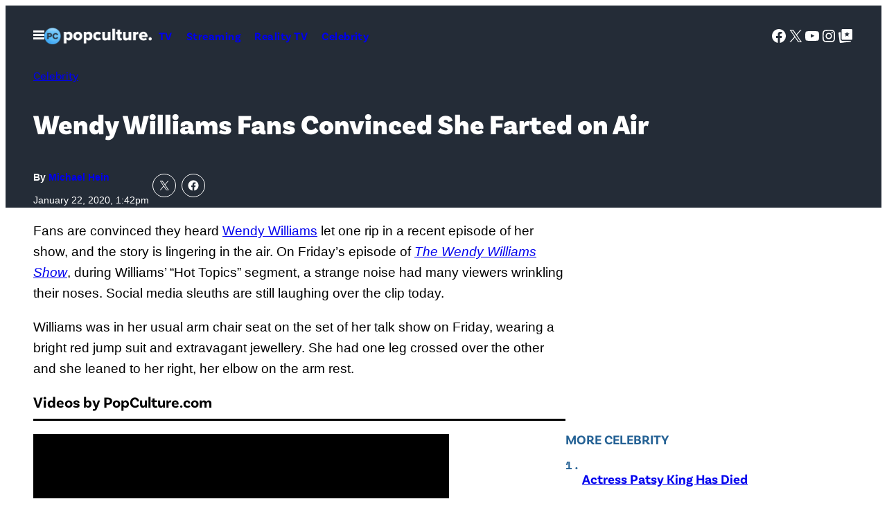

--- FILE ---
content_type: text/html; charset=UTF-8
request_url: https://popculture.com/celebrity/news/wendy-williams-fans-convinced-she-farted-on-air/
body_size: 63737
content:
<!DOCTYPE html>
<html lang="en-US">
<head>
	<meta charset="UTF-8" />
	<meta name="viewport" content="width=device-width, initial-scale=1" />
<meta name='robots' content='index, follow, max-image-preview:large, max-snippet:-1, max-video-preview:-1' />

	<!-- This site is optimized with the Yoast SEO Premium plugin v26.1 (Yoast SEO v26.1.1) - https://yoast.com/wordpress/plugins/seo/ -->
	<link rel="canonical" href="https://popculture.com/celebrity/news/wendy-williams-fans-convinced-she-farted-on-air/" />
	<meta property="og:locale" content="en_US" />
	<meta property="og:type" content="article" />
	<meta property="og:title" content="Wendy Williams Fans Convinced She Farted on Air" />
	<meta property="og:description" content="Fans are convinced they heard Wendy Williams let one rip in a recent episode of her show, and the story is lingering in the air. On Friday&#8217;s episode of The Wendy Williams Show, during Williams&#8217; &#8220;Hot Topics&#8221; segment, a strange noise had many viewers wrinkling their noses. Social media sleuths are still laughing over the [&hellip;]" />
	<meta property="og:url" content="https://popculture.com/celebrity/news/wendy-williams-fans-convinced-she-farted-on-air/" />
	<meta property="og:site_name" content="PopCulture.com" />
	<meta property="article:published_time" content="2020-01-22T18:42:00+00:00" />
	<meta property="article:modified_time" content="2024-10-07T18:21:16+00:00" />
	<meta property="og:image" content="https://popculture.com/wp-content/uploads/sites/5/2021/03/14024377-87b5-44da-926d-abcee03cd657.png?w=640" />
	<meta property="og:image:width" content="640" />
	<meta property="og:image:height" content="320" />
	<meta property="og:image:type" content="image/png" />
	<meta name="author" content="Michael Hein" />
	<meta name="twitter:card" content="summary_large_image" />
	<meta name="twitter:label1" content="Written by" />
	<meta name="twitter:data1" content="Michael Hein" />
	<meta name="twitter:label2" content="Est. reading time" />
	<meta name="twitter:data2" content="2 minutes" />
	<script type="application/ld+json" class="yoast-schema-graph">{"@context":"https://schema.org","@graph":[{"@type":"Article","@id":"https://popculture.com/celebrity/news/wendy-williams-fans-convinced-she-farted-on-air/#article","isPartOf":{"@id":"https://popculture.com/celebrity/news/wendy-williams-fans-convinced-she-farted-on-air/"},"author":[{"@id":"https://popculture.com/author/michaelhein/"}],"headline":"Wendy Williams Fans Convinced She Farted on Air","datePublished":"2020-01-22T18:42:00+00:00","dateModified":"2024-10-07T18:21:16+00:00","mainEntityOfPage":{"@id":"https://popculture.com/celebrity/news/wendy-williams-fans-convinced-she-farted-on-air/"},"wordCount":479,"publisher":{"@id":"https://popculture.com/#organization"},"image":{"@id":"https://popculture.com/celebrity/news/wendy-williams-fans-convinced-she-farted-on-air/#primaryimage"},"thumbnailUrl":"https://popculture.com/wp-content/uploads/sites/5/2021/03/14024377-87b5-44da-926d-abcee03cd657.png","keywords":["The Wendy Williams Show","Twitter","Viral Video","Viral Videos","Wendy Williams"],"articleSection":["Celebrity","Entertainment","TV Shows"],"inLanguage":"en-US"},{"@type":"WebPage","@id":"https://popculture.com/celebrity/news/wendy-williams-fans-convinced-she-farted-on-air/","url":"https://popculture.com/celebrity/news/wendy-williams-fans-convinced-she-farted-on-air/","name":"Wendy Williams Fans Convinced She Farted on Air - PopCulture.com","isPartOf":{"@id":"https://popculture.com/#website"},"primaryImageOfPage":{"@id":"https://popculture.com/celebrity/news/wendy-williams-fans-convinced-she-farted-on-air/#primaryimage"},"image":{"@id":"https://popculture.com/celebrity/news/wendy-williams-fans-convinced-she-farted-on-air/#primaryimage"},"thumbnailUrl":"https://popculture.com/wp-content/uploads/sites/5/2021/03/14024377-87b5-44da-926d-abcee03cd657.png","datePublished":"2020-01-22T18:42:00+00:00","dateModified":"2024-10-07T18:21:16+00:00","breadcrumb":{"@id":"https://popculture.com/celebrity/news/wendy-williams-fans-convinced-she-farted-on-air/#breadcrumb"},"inLanguage":"en-US","potentialAction":[{"@type":"ReadAction","target":["https://popculture.com/celebrity/news/wendy-williams-fans-convinced-she-farted-on-air/"]}]},{"@type":"ImageObject","inLanguage":"en-US","@id":"https://popculture.com/celebrity/news/wendy-williams-fans-convinced-she-farted-on-air/#primaryimage","url":"https://popculture.com/wp-content/uploads/sites/5/2021/03/14024377-87b5-44da-926d-abcee03cd657.png","contentUrl":"https://popculture.com/wp-content/uploads/sites/5/2021/03/14024377-87b5-44da-926d-abcee03cd657.png","width":640,"height":320},{"@type":"BreadcrumbList","@id":"https://popculture.com/celebrity/news/wendy-williams-fans-convinced-she-farted-on-air/#breadcrumb","itemListElement":[{"@type":"ListItem","position":1,"name":"Home","item":"https://popculture.com/"},{"@type":"ListItem","position":2,"name":"Wendy Williams Fans Convinced She Farted on Air"}]},{"@type":"WebSite","@id":"https://popculture.com/#website","url":"https://popculture.com/","name":"PopCulture.com","description":"Pop Culture News On Celebrities, Movies, TV shows, WWE, And More","publisher":{"@id":"https://popculture.com/#organization"},"potentialAction":[{"@type":"SearchAction","target":{"@type":"EntryPoint","urlTemplate":"https://popculture.com/?s={search_term_string}"},"query-input":{"@type":"PropertyValueSpecification","valueRequired":true,"valueName":"search_term_string"}}],"inLanguage":"en-US"},{"@type":"Organization","@id":"https://popculture.com/#organization","name":"PopCulture.com","url":"https://popculture.com/","logo":{"@type":"ImageObject","inLanguage":"en-US","@id":"https://popculture.com/#/schema/logo/image/","url":"https://popculture.com/wp-content/uploads/sites/5/2024/10/PopCulture-logo_1f401e.png","contentUrl":"https://popculture.com/wp-content/uploads/sites/5/2024/10/PopCulture-logo_1f401e.png","width":360,"height":55,"caption":"PopCulture.com"},"image":{"@id":"https://popculture.com/#/schema/logo/image/"}},{"@type":"Person","@id":"https://popculture.com/author/michaelhein/","name":"Michael Hein","url":"https://popculture.com/author/michaelhein/","description":"Michael writes about TV, movies and books for PopCulture.com with a particular interest in page-to-screen adaptations. He has broken some big stories on shows like &#8216;Game of Thrones&#8217; and &#8216;The Wheel of Time,&#8217; and helped turn fans into superfans.","image":{"@type":"ImageObject","inLanguage":"en-US","@id":"https://popculture.com/#/schema/person/image/","url":"https://popculture.com/wp-content/uploads/sites/5/2024/09/IMG_2452.jpeg","contentUrl":"https://popculture.com/wp-content/uploads/sites/5/2024/09/IMG_2452.jpeg","width":451,"height":678}}]}</script>
	<!-- / Yoast SEO Premium plugin. -->


<title>Wendy Williams Fans Convinced She Farted on Air - PopCulture.com</title>
<link rel='dns-prefetch' href='//embeds.beehiiv.com' />
<link rel='dns-prefetch' href='//cdn.parsely.com' />
<link rel='dns-prefetch' href='//stats.wp.com' />
<link href='https://www.googletagmanager.com' rel='preconnect' />
<link rel="alternate" type="application/rss+xml" title="PopCulture.com &raquo; Feed" href="https://popculture.com/feed/" />
<link rel="alternate" type="application/rss+xml" title="PopCulture.com &raquo; Comments Feed" href="https://popculture.com/comments/feed/" />
<link rel="alternate" title="oEmbed (JSON)" type="application/json+oembed" href="https://popculture.com/wp-json/oembed/1.0/embed?url=https%3A%2F%2Fpopculture.com%2Fcelebrity%2Fnews%2Fwendy-williams-fans-convinced-she-farted-on-air%2F" />
<link rel="alternate" title="oEmbed (XML)" type="text/xml+oembed" href="https://popculture.com/wp-json/oembed/1.0/embed?url=https%3A%2F%2Fpopculture.com%2Fcelebrity%2Fnews%2Fwendy-williams-fans-convinced-she-farted-on-air%2F&#038;format=xml" />
<style id='wp-img-auto-sizes-contain-inline-css'>
img:is([sizes=auto i],[sizes^="auto," i]){contain-intrinsic-size:3000px 1500px}
/*# sourceURL=wp-img-auto-sizes-contain-inline-css */
</style>
<style id='savage-platform-theme-menu-toggle-style-inline-css'>
.menu-toggle__button{background:var(--wp--custom--color--black);border:0;color:var(--wp--custom--color--white);cursor:pointer;display:block;margin:0 -1rem;padding:1rem}.menu-toggle__button:focus,.menu-toggle__button:hover{color:var(--wp--custom--color--neutral--60)}.menu-toggle__button svg{display:block}.menu-toggle__button--close,.menu-toggle__button--open[aria-expanded=true]{display:none}.menu-toggle__button--open[aria-expanded=true]+.menu-toggle__button--close{display:block}#mega-menu{position:absolute;top:100%;transform:translateX(-500%);visibility:hidden;width:100%;z-index:100}[dir=rtl] #mega-menu{transform:translateX(500%)}#mega-menu[aria-hidden=false]{transform:none;visibility:visible}

/*# sourceURL=https://popculture.com/wp-content/plugins/savage-platform/build/theme-menu-toggle/style-index.css */
</style>
<style id='pcm-2024-savage-platform-theme-menu-toggle-styles-inline-css'>
.menu-toggle__button{background-color:transparent}.menu-toggle__button:hover{color:var(--wp--custom--color--neutral--90)}

/*# sourceURL=https://popculture.com/wp-content/themes/pcm-2024/build/blocks/savage-platform/theme-menu-toggle.css */
</style>
<style id='wp-block-site-logo-inline-css'>
.wp-block-site-logo{box-sizing:border-box;line-height:0}.wp-block-site-logo a{display:inline-block;line-height:0}.wp-block-site-logo.is-default-size img{height:auto;width:120px}.wp-block-site-logo img{height:auto;max-width:100%}.wp-block-site-logo a,.wp-block-site-logo img{border-radius:inherit}.wp-block-site-logo.aligncenter{margin-left:auto;margin-right:auto;text-align:center}:root :where(.wp-block-site-logo.is-style-rounded){border-radius:9999px}
/*# sourceURL=https://popculture.com/wp-includes/blocks/site-logo/style.min.css */
</style>
<style id='savage-platform-theme-navigation-style-inline-css'>
.wp-block-savage-platform-theme-navigation ul{margin-bottom:0;margin-left:0;margin-top:0;padding-left:0}.wp-block-savage-platform-theme-navigation ul,.wp-block-savage-platform-theme-navigation ul li{list-style:none;margin-top:0;padding:0}.wp-block-savage-platform-theme-navigation .menu{display:flex;flex-flow:column wrap}@media(min-width:48rem){.wp-block-savage-platform-theme-navigation .menu{flex-direction:row}}.wp-block-savage-platform-theme-navigation .menu-item a{padding:.625rem;text-decoration:none}

/*# sourceURL=https://popculture.com/wp-content/plugins/savage-platform/build/theme-navigation/style-index.css */
</style>
<style id='block-visibility-screen-size-styles-inline-css'>
/* Large screens (desktops, 992px and up) */
@media ( min-width: 992px ) {
	.block-visibility-hide-large-screen {
		display: none !important;
	}
}

/* Medium screens (tablets, between 768px and 992px) */
@media ( min-width: 768px ) and ( max-width: 991.98px ) {
	.block-visibility-hide-medium-screen {
		display: none !important;
	}
}

/* Small screens (mobile devices, less than 768px) */
@media ( max-width: 767.98px ) {
	.block-visibility-hide-small-screen {
		display: none !important;
	}
}
/*# sourceURL=block-visibility-screen-size-styles-inline-css */
</style>
<style id='pcm-2024-savage-platform-theme-navigation-styles-inline-css'>
.wp-block-savage-platform-theme-navigation .menu-item a{font-family:var(--wp--custom--typography--font-family--secondary);font-weight:var(--wp--custom--typography--font-weight--semibold);letter-spacing:.03em}.wp-block-savage-platform-theme-navigation[data-location=header] .menu-item a{font-size:var(--wp--custom--typography--font-size--normal)}.wp-block-savage-platform-theme-navigation[data-location=footer]{display:flex}@media(min-width:48rem){.wp-block-savage-platform-theme-navigation[data-location=footer]{justify-content:center}}.wp-block-savage-platform-theme-navigation[data-location=footer] .menu{-moz-column-gap:var(--wp--custom--spacing--block-gap);column-gap:var(--wp--custom--spacing--block-gap)}@media(min-width:48rem){.wp-block-savage-platform-theme-navigation[data-location=footer] .menu{justify-content:center}}.wp-block-savage-platform-theme-navigation[data-location=footer] .menu-item a{font-size:var(--wp--custom--typography--font-size--sm);padding-inline:unset}@media(min-width:48rem){.wp-block-savage-platform-theme-navigation[data-location=footer] .menu-item a{font-size:var(--wp--custom--typography--font-size--normal)}}.wp-block-savage-platform-theme-navigation[data-location=mega-menu-1] .menu{flex-direction:row;flex-wrap:wrap;gap:var(--wp--custom--spacing--menu-gap);justify-content:space-between}.wp-block-savage-platform-theme-navigation[data-location=mega-menu-1] .menu-item a{display:block;font-size:var(--wp--custom--typography--font-size--medium);padding:4px 0;padding-inline:unset}.wp-block-savage-platform-theme-navigation[data-location=mega-menu-1] .menu-item a:hover{text-decoration:underline}.wp-block-savage-platform-theme-navigation[data-location=mega-menu-1] .menu>.menu-item{flex:0 0 calc(50% - var(--wp--custom--spacing--menu-gap))}@media(min-width:48rem){.wp-block-savage-platform-theme-navigation[data-location=mega-menu-1] .menu>.menu-item{flex:1 1 calc(33.333% - var(--wp--custom--spacing--menu-gap))}}@media(min-width:64rem){.wp-block-savage-platform-theme-navigation[data-location=mega-menu-1] .menu>.menu-item{flex:1 1 calc(16.666% - var(--wp--custom--spacing--menu-gap))}}.wp-block-savage-platform-theme-navigation[data-location=mega-menu-1] .sub-menu .menu-item{flex:1 1 100%}.wp-block-savage-platform-theme-navigation[data-location=mega-menu-1] .sub-menu .menu-item a{display:block;font-family:var(--wp--custom--typography--font-family--primary);font-size:var(--wp--custom--typography--font-size--sm);font-weight:var(--wp--custom--typography--font-weight--normal);padding:4px 0}

/*# sourceURL=https://popculture.com/wp-content/themes/pcm-2024/build/blocks/savage-platform/theme-navigation.css */
</style>
<style id='wp-block-group-inline-css'>
.wp-block-group{box-sizing:border-box}:where(.wp-block-group.wp-block-group-is-layout-constrained){position:relative}
/*# sourceURL=https://popculture.com/wp-includes/blocks/group/style.min.css */
</style>
<style id='pcm-2024-core-group-styles-inline-css'>
.wp-block-group.site-header{position:relative}.entry-header--hero{padding-block:var(--wp--preset--spacing--50)}@media(min-width:64rem){.entry-header--hero{padding-block:var(--wp--preset--spacing--70)}}@media(max-width:63.9375rem){.entry-header--hero .entry-header__meta{border-top:1px solid var(--wp--preset--color--primary-dark);justify-content:space-between;margin-block-start:var(--wp--preset--spacing--50);padding-block-start:var(--wp--preset--spacing--50)}}@media(min-width:64rem){.entry-header--hero .entry-header__meta{gap:3.75rem}.entry-aside{margin-inline:auto;max-width:var(--wp--custom--spacing--sidebar-width)}.entry-aside.is-layout-flow>*+*{margin-block-start:var(--wp--preset--spacing--80)}}.entry-aside>:first-child:empty+*{margin-block-start:unset}.site-header__mega-menu .wp-block-search__input{border:0;border-radius:0;font-size:var(--wp--custom--typography--font-size--sm)}.site-header__mega-menu .wp-block-search__button.has-icon{background-color:var(--wp--custom--color--white);border-radius:0;color:var(--wp--custom--color--neutral--0);margin-left:0}.site-header__mega-menu .wp-block-social-links{justify-content:center}@media(min-width:37.5rem){.wp-block-group.profile-header{flex-direction:row}.wp-block-group.profile-header *{justify-content:start;text-align:left}}.wp-block-group.trending-bar{overflow-x:auto;padding-bottom:var(--wp--preset--spacing--50)}.wp-block-group.trending-bar .wp-block-heading,.wp-block-group.trending-bar>.wp-block-navigation{white-space:nowrap}.wp-block-group.trending-bar .wp-block-navigation-item+.wp-block-navigation-item{border-left:1px solid var(--wp--custom--color--neutral--90);padding-left:var(--wp--preset--spacing--30)}.wp-block-group.trending-bar .wp-block-navigation-item__content{color:var(--wp--custom--color--neutral--10);font-weight:var(--wp--custom--font-weight--noraml);text-decoration:none}.wp-block-group.trending-bar .wp-block-navigation-item__content:hover{text-decoration:underline}.wp-block-group.trending-bar+*{margin-block-start:var(--wp--preset--spacing--30)}@media(min-width:64rem){.wp-block-group.ad-container-header{min-height:250px}}.wp-block-template-part.ad-header-template,.wp-block-template-part.ad-header-template+*{margin-block-start:0}

/*# sourceURL=https://popculture.com/wp-content/themes/pcm-2024/build/blocks/core/group.css */
</style>
<link rel='stylesheet' id='all-css-20' href='https://popculture.com/wp-includes/blocks/social-links/style.min.css?m=1765909332g' type='text/css' media='all' />
<style id='wp-block-search-inline-css'>
.wp-block-search__button{margin-left:10px;word-break:normal}.wp-block-search__button.has-icon{line-height:0}.wp-block-search__button svg{height:1.25em;min-height:24px;min-width:24px;width:1.25em;fill:currentColor;vertical-align:text-bottom}:where(.wp-block-search__button){border:1px solid #ccc;padding:6px 10px}.wp-block-search__inside-wrapper{display:flex;flex:auto;flex-wrap:nowrap;max-width:100%}.wp-block-search__label{width:100%}.wp-block-search.wp-block-search__button-only .wp-block-search__button{box-sizing:border-box;display:flex;flex-shrink:0;justify-content:center;margin-left:0;max-width:100%}.wp-block-search.wp-block-search__button-only .wp-block-search__inside-wrapper{min-width:0!important;transition-property:width}.wp-block-search.wp-block-search__button-only .wp-block-search__input{flex-basis:100%;transition-duration:.3s}.wp-block-search.wp-block-search__button-only.wp-block-search__searchfield-hidden,.wp-block-search.wp-block-search__button-only.wp-block-search__searchfield-hidden .wp-block-search__inside-wrapper{overflow:hidden}.wp-block-search.wp-block-search__button-only.wp-block-search__searchfield-hidden .wp-block-search__input{border-left-width:0!important;border-right-width:0!important;flex-basis:0;flex-grow:0;margin:0;min-width:0!important;padding-left:0!important;padding-right:0!important;width:0!important}:where(.wp-block-search__input){appearance:none;border:1px solid #949494;flex-grow:1;font-family:inherit;font-size:inherit;font-style:inherit;font-weight:inherit;letter-spacing:inherit;line-height:inherit;margin-left:0;margin-right:0;min-width:3rem;padding:8px;text-decoration:unset!important;text-transform:inherit}:where(.wp-block-search__button-inside .wp-block-search__inside-wrapper){background-color:#fff;border:1px solid #949494;box-sizing:border-box;padding:4px}:where(.wp-block-search__button-inside .wp-block-search__inside-wrapper) .wp-block-search__input{border:none;border-radius:0;padding:0 4px}:where(.wp-block-search__button-inside .wp-block-search__inside-wrapper) .wp-block-search__input:focus{outline:none}:where(.wp-block-search__button-inside .wp-block-search__inside-wrapper) :where(.wp-block-search__button){padding:4px 8px}.wp-block-search.aligncenter .wp-block-search__inside-wrapper{margin:auto}.wp-block[data-align=right] .wp-block-search.wp-block-search__button-only .wp-block-search__inside-wrapper{float:right}
/*# sourceURL=https://popculture.com/wp-includes/blocks/search/style.min.css */
</style>
<style id='savage-platform-post-primary-term-style-inline-css'>
.wp-block-savage-platform-post-primary-term{font-family:var(--wp--custom--typography--font-family--secondary);font-size:var(--wp--custom--typography--font-size--sm);font-weight:var(--wp--custom--typography--font-weight--normal);line-height:var(--wp--custom--typography--line-height--base)}@media(min-width:48rem){.wp-block-savage-platform-post-primary-term{font-size:var(--wp--custom--typography--font-size--normal)}}

/*# sourceURL=https://popculture.com/wp-content/plugins/savage-platform/build/post-primary-term/style-index.css */
</style>
<style id='pcm-2024-savage-platform-post-primary-term-styles-inline-css'>
.has-text-color .wp-block-savage-platform-post-primary-term{color:inherit}

/*# sourceURL=https://popculture.com/wp-content/themes/pcm-2024/build/blocks/savage-platform/post-primary-term.css */
</style>
<style id='wp-block-post-title-inline-css'>
.wp-block-post-title{box-sizing:border-box;word-break:break-word}.wp-block-post-title :where(a){display:inline-block;font-family:inherit;font-size:inherit;font-style:inherit;font-weight:inherit;letter-spacing:inherit;line-height:inherit;text-decoration:inherit}
/*# sourceURL=https://popculture.com/wp-includes/blocks/post-title/style.min.css */
</style>
<style id='pcm-2024-core-post-title-styles-inline-css'>
.entry-title--single{font-size:clamp(1.75rem,4vw,2.5rem);text-wrap:balance}

/*# sourceURL=https://popculture.com/wp-content/themes/pcm-2024/build/blocks/core/post-title.css */
</style>
<style id='savage-platform-post-byline-style-inline-css'>
.wp-block-savage-platform-post-byline{font-family:var(--wp--custom--typography--font-family--secondary);font-size:var(--wp--custom--typography--font-size--sm);font-weight:var(--wp--custom--typography--font-weight--bold);line-height:var(--wp--custom--typography--line-height--xxs)}.wp-block-savage-platform-post-byline a{font-weight:var(--wp--custom--typography--font-weight--black);text-decoration:none}

/*# sourceURL=https://popculture.com/wp-content/plugins/savage-platform/build/post-byline/style-index.css */
</style>
<style id='pcm-2024-savage-platform-post-byline-styles-inline-css'>
.wp-block-savage-platform-post-byline{font-family:var(--wp--custom--typography--font-family--primary);font-size:var(--wp--custom--typography--font-size--tiny);font-weight:var(--wp--custom--typography--font-weight--bold)}@media(min-width:64rem){.wp-block-savage-platform-post-byline{font-size:var(--wp--custom--typography--font-size--sm)}}

/*# sourceURL=https://popculture.com/wp-content/themes/pcm-2024/build/blocks/savage-platform/post-byline.css */
</style>
<style id='wp-block-post-date-inline-css'>
.wp-block-post-date{box-sizing:border-box}
/*# sourceURL=https://popculture.com/wp-includes/blocks/post-date/style.min.css */
</style>
<link rel='stylesheet' id='all-css-38' href='https://popculture.com/wp-content/plugins/savage-platform/build/core-post-date/index.css?m=1765813520g' type='text/css' media='all' />
<style id='pcm-2024-core-post-date-styles-inline-css'>
.wp-block-post-date{color:var(--wp--custom--color--neutral--10);font-size:var(--wp--custom--typography--font-size--tiny)}@media(min-width:64rem){.wp-block-post-date{font-size:var(--wp--custom--typography--font-size--sm)}}.has-text-color .wp-block-post-date{color:inherit}

/*# sourceURL=https://popculture.com/wp-content/themes/pcm-2024/build/blocks/core/post-date.css */
</style>
<style id='jetpack-block-sharing-button-inline-css'>
a.jetpack-sharing-button__button{color:inherit}.jetpack-sharing-button__button{align-items:center;background:#fff;border-radius:4px;box-shadow:0 1px 2px #0000001f,0 0 0 1px #0000001f;color:inherit;cursor:default;display:flex;flex-direction:row;font-size:inherit;font-weight:500;height:auto;justify-content:center;line-height:23px;margin:4px 4px 0;padding:4px 9px 3px;text-decoration:none}.jetpack-sharing-button__button svg{fill:currentColor;height:1.5em;width:1.5em}.jetpack-sharing-button__button:hover{box-shadow:0 1px 2px #00000038,0 0 0 1px #00000038;cursor:pointer}.jetpack-sharing-button__button.components-button{font-size:inherit;padding:4px 11px 3px 9px}.jetpack-sharing-button__button.style-icon{border:0;border-radius:50%;box-shadow:none;color:#fff;height:auto;line-height:1;margin-bottom:0;padding:7px;position:relative;top:-2px;width:auto}.jetpack-sharing-button__button.style-icon.share-bluesky{background:#0085ff}.jetpack-sharing-button__button.style-icon.share-x{background:#000}.jetpack-sharing-button__button.style-icon.share-print{background:#c5c2c2}.jetpack-sharing-button__button.style-icon.share-reddit{background:#5f99cf}.jetpack-sharing-button__button.style-icon.share-facebook{background:#0866ff}.jetpack-sharing-button__button.style-icon.share-linkedin{background:#0976b4}.jetpack-sharing-button__button.style-icon.share-mail{background:#c5c2c2}.jetpack-sharing-button__button.style-icon.share-twitter{background:#55acee}.jetpack-sharing-button__button.style-icon.share-tumblr{background:#35465c}.jetpack-sharing-button__button.style-icon.share-pinterest{background:#cc2127}.jetpack-sharing-button__button.style-icon.share-pocket{background:#ee4256}.jetpack-sharing-button__button.style-icon.share-telegram{background:#08c}.jetpack-sharing-button__button.style-icon.share-threads{background:#000}.jetpack-sharing-button__button.style-icon.share-whatsapp{background:#43d854}.jetpack-sharing-button__button.style-icon.share-mastodon{background:#6364ff}.jetpack-sharing-button__button.style-icon.share-nextdoor{background:#8ed500}.jetpack-sharing-button__button.style-icon.share-share{background:#000}.jetpack-sharing-button__button.style-icon.is-custom{padding:8px;top:2px}.jetpack-sharing-button__button.style-icon-text{margin-inline-end:4px;padding-inline-end:11px}.style-icon .jetpack-sharing-button__service-label,.style-text .sharing-buttons-preview-button__custom-icon,.style-text .social-logo{display:none}.jetpack-sharing-button__list-item{display:flex;flex-direction:row;flex-wrap:wrap;gap:5px;list-style-type:none;padding:0}.jetpack-sharing-button__list-item:first-child .jetpack-sharing-button__button{margin-inline-start:0}.style-icon-text .jetpack-sharing-button__service-label{margin-inline-start:5px}.tooltip{display:inline-block;position:relative}.tooltip .tooltiptext{background-color:#555;border-radius:6px;bottom:120%;color:#fff;display:none;padding:5px;position:absolute;text-align:center;width:5.5em}
/*# sourceURL=https://popculture.com/wp-content/mu-plugins/jetpack-15.4/_inc/blocks/sharing-button/view.css?minify=false */
</style>
<style id='jetpack-sharing-buttons-style-inline-css'>
.jetpack-sharing-buttons__services-list{display:flex;flex-direction:row;flex-wrap:wrap;gap:0;list-style-type:none;margin:5px;padding:0}.jetpack-sharing-buttons__services-list.has-small-icon-size{font-size:12px}.jetpack-sharing-buttons__services-list.has-normal-icon-size{font-size:16px}.jetpack-sharing-buttons__services-list.has-large-icon-size{font-size:24px}.jetpack-sharing-buttons__services-list.has-huge-icon-size{font-size:36px}@media print{.jetpack-sharing-buttons__services-list{display:none!important}}.editor-styles-wrapper .wp-block-jetpack-sharing-buttons{gap:0;padding-inline-start:0}ul.jetpack-sharing-buttons__services-list.has-background{padding:1.25em 2.375em}
/*# sourceURL=https://popculture.com/wp-content/mu-plugins/jetpack-15.4/_inc/blocks/sharing-buttons/view.css */
</style>
<style id='pcm-2024-jetpack-sharing-buttons-styles-inline-css'>
.wp-block-jetpack-sharing-buttons.is-layout-flex{gap:.125rem}.wp-block-jetpack-sharing-buttons li:last-of-type a{margin-right:0}.jetpack-sharing-button__button.style-icon{border:1px solid var(--wp--custom--color--white);border-radius:50%}.jetpack-sharing-button__button.style-icon.share-facebook,.jetpack-sharing-button__button.style-icon.share-x{background:none}

/*# sourceURL=https://popculture.com/wp-content/themes/pcm-2024/build/blocks/jetpack/sharing-buttons.css */
</style>
<style id='wp-block-paragraph-inline-css'>
.is-small-text{font-size:.875em}.is-regular-text{font-size:1em}.is-large-text{font-size:2.25em}.is-larger-text{font-size:3em}.has-drop-cap:not(:focus):first-letter{float:left;font-size:8.4em;font-style:normal;font-weight:100;line-height:.68;margin:.05em .1em 0 0;text-transform:uppercase}body.rtl .has-drop-cap:not(:focus):first-letter{float:none;margin-left:.1em}p.has-drop-cap.has-background{overflow:hidden}:root :where(p.has-background){padding:1.25em 2.375em}:where(p.has-text-color:not(.has-link-color)) a{color:inherit}p.has-text-align-left[style*="writing-mode:vertical-lr"],p.has-text-align-right[style*="writing-mode:vertical-rl"]{rotate:180deg}
/*# sourceURL=https://popculture.com/wp-includes/blocks/paragraph/style.min.css */
</style>
<style id='savage-platform-primis-video-style-inline-css'>
.wp-block-savage-platform-primis-video__heading{border-color:var(--wp--custom--color--border--base);border-style:solid;border-width:0 0 1px;font-size:var(--wp--custom--typography--font-size--xl);padding-block-end:.75rem}@media(min-width:64rem){.wp-block-savage-platform-primis-video__heading{border-width:0 0 3px}}.wp-block-savage-platform-primis-video__wrapper{aspect-ratio:16/9;margin-inline:auto;max-width:600px}

/*# sourceURL=https://popculture.com/wp-content/plugins/savage-platform/build/primis-video/style-index.css */
</style>
<style id='savage-platform-prism-codesnippet-style-inline-css'>


/*# sourceURL=https://popculture.com/wp-content/plugins/savage-platform/build/prism-codesnippet/style-index.css */
</style>
<style id='wp-block-post-content-inline-css'>
.wp-block-post-content{display:flow-root}
/*# sourceURL=https://popculture.com/wp-includes/blocks/post-content/style.min.css */
</style>
<style id='wp-block-separator-inline-css'>
@charset "UTF-8";.wp-block-separator{border:none;border-top:2px solid}:root :where(.wp-block-separator.is-style-dots){height:auto;line-height:1;text-align:center}:root :where(.wp-block-separator.is-style-dots):before{color:currentColor;content:"···";font-family:serif;font-size:1.5em;letter-spacing:2em;padding-left:2em}.wp-block-separator.is-style-dots{background:none!important;border:none!important}
/*# sourceURL=https://popculture.com/wp-includes/blocks/separator/style.min.css */
</style>
<style id='pcm-2024-core-separator-styles-inline-css'>
.wp-block-separator.has-border-color-light{border-color:var(--wp--custom--color--border--light)}

/*# sourceURL=https://popculture.com/wp-content/themes/pcm-2024/build/blocks/core/separator.css */
</style>
<style id='wp-block-post-terms-inline-css'>
.wp-block-post-terms{box-sizing:border-box}.wp-block-post-terms .wp-block-post-terms__separator{white-space:pre-wrap}
/*# sourceURL=https://popculture.com/wp-includes/blocks/post-terms/style.min.css */
</style>
<style id='wp-block-button-inline-css'>
.wp-block-button__link{align-content:center;box-sizing:border-box;cursor:pointer;display:inline-block;height:100%;text-align:center;word-break:break-word}.wp-block-button__link.aligncenter{text-align:center}.wp-block-button__link.alignright{text-align:right}:where(.wp-block-button__link){border-radius:9999px;box-shadow:none;padding:calc(.667em + 2px) calc(1.333em + 2px);text-decoration:none}.wp-block-button[style*=text-decoration] .wp-block-button__link{text-decoration:inherit}.wp-block-buttons>.wp-block-button.has-custom-width{max-width:none}.wp-block-buttons>.wp-block-button.has-custom-width .wp-block-button__link{width:100%}.wp-block-buttons>.wp-block-button.has-custom-font-size .wp-block-button__link{font-size:inherit}.wp-block-buttons>.wp-block-button.wp-block-button__width-25{width:calc(25% - var(--wp--style--block-gap, .5em)*.75)}.wp-block-buttons>.wp-block-button.wp-block-button__width-50{width:calc(50% - var(--wp--style--block-gap, .5em)*.5)}.wp-block-buttons>.wp-block-button.wp-block-button__width-75{width:calc(75% - var(--wp--style--block-gap, .5em)*.25)}.wp-block-buttons>.wp-block-button.wp-block-button__width-100{flex-basis:100%;width:100%}.wp-block-buttons.is-vertical>.wp-block-button.wp-block-button__width-25{width:25%}.wp-block-buttons.is-vertical>.wp-block-button.wp-block-button__width-50{width:50%}.wp-block-buttons.is-vertical>.wp-block-button.wp-block-button__width-75{width:75%}.wp-block-button.is-style-squared,.wp-block-button__link.wp-block-button.is-style-squared{border-radius:0}.wp-block-button.no-border-radius,.wp-block-button__link.no-border-radius{border-radius:0!important}:root :where(.wp-block-button .wp-block-button__link.is-style-outline),:root :where(.wp-block-button.is-style-outline>.wp-block-button__link){border:2px solid;padding:.667em 1.333em}:root :where(.wp-block-button .wp-block-button__link.is-style-outline:not(.has-text-color)),:root :where(.wp-block-button.is-style-outline>.wp-block-button__link:not(.has-text-color)){color:currentColor}:root :where(.wp-block-button .wp-block-button__link.is-style-outline:not(.has-background)),:root :where(.wp-block-button.is-style-outline>.wp-block-button__link:not(.has-background)){background-color:initial;background-image:none}
/*# sourceURL=https://popculture.com/wp-includes/blocks/button/style.min.css */
</style>
<style id='pcm-2024-core-button-styles-inline-css'>
.wp-block-button.is-style-link .wp-block-button__link{align-items:center;background-color:unset;color:currentColor;display:flex;flex-flow:row nowrap;gap:var(--wp--preset--spacing--20);padding:unset;text-decoration:none}.wp-block-button.is-style-link .wp-block-button__link:after{background-color:currentColor;content:"";display:block;flex-shrink:0;height:13px;-webkit-mask-image:url([data-uri]);mask-image:url([data-uri]);width:12px}.wp-block-button.is-style-link .wp-block-button__link:hover{text-decoration:underline}.wp-block-button.wp-block-button--google-cta .wp-block-button__link--google-cta{border-radius:3.125rem;font-size:var(--wp--custom--typography--font-size--sm);text-transform:none}

/*# sourceURL=https://popculture.com/wp-content/themes/pcm-2024/build/blocks/core/button.css */
</style>
<style id='wp-block-buttons-inline-css'>
.wp-block-buttons{box-sizing:border-box}.wp-block-buttons.is-vertical{flex-direction:column}.wp-block-buttons.is-vertical>.wp-block-button:last-child{margin-bottom:0}.wp-block-buttons>.wp-block-button{display:inline-block;margin:0}.wp-block-buttons.is-content-justification-left{justify-content:flex-start}.wp-block-buttons.is-content-justification-left.is-vertical{align-items:flex-start}.wp-block-buttons.is-content-justification-center{justify-content:center}.wp-block-buttons.is-content-justification-center.is-vertical{align-items:center}.wp-block-buttons.is-content-justification-right{justify-content:flex-end}.wp-block-buttons.is-content-justification-right.is-vertical{align-items:flex-end}.wp-block-buttons.is-content-justification-space-between{justify-content:space-between}.wp-block-buttons.aligncenter{text-align:center}.wp-block-buttons:not(.is-content-justification-space-between,.is-content-justification-right,.is-content-justification-left,.is-content-justification-center) .wp-block-button.aligncenter{margin-left:auto;margin-right:auto;width:100%}.wp-block-buttons[style*=text-decoration] .wp-block-button,.wp-block-buttons[style*=text-decoration] .wp-block-button__link{text-decoration:inherit}.wp-block-buttons.has-custom-font-size .wp-block-button__link{font-size:inherit}.wp-block-buttons .wp-block-button__link{width:100%}.wp-block-button.aligncenter{text-align:center}
/*# sourceURL=https://popculture.com/wp-includes/blocks/buttons/style.min.css */
</style>
<style id='wp-block-heading-inline-css'>
h1:where(.wp-block-heading).has-background,h2:where(.wp-block-heading).has-background,h3:where(.wp-block-heading).has-background,h4:where(.wp-block-heading).has-background,h5:where(.wp-block-heading).has-background,h6:where(.wp-block-heading).has-background{padding:1.25em 2.375em}h1.has-text-align-left[style*=writing-mode]:where([style*=vertical-lr]),h1.has-text-align-right[style*=writing-mode]:where([style*=vertical-rl]),h2.has-text-align-left[style*=writing-mode]:where([style*=vertical-lr]),h2.has-text-align-right[style*=writing-mode]:where([style*=vertical-rl]),h3.has-text-align-left[style*=writing-mode]:where([style*=vertical-lr]),h3.has-text-align-right[style*=writing-mode]:where([style*=vertical-rl]),h4.has-text-align-left[style*=writing-mode]:where([style*=vertical-lr]),h4.has-text-align-right[style*=writing-mode]:where([style*=vertical-rl]),h5.has-text-align-left[style*=writing-mode]:where([style*=vertical-lr]),h5.has-text-align-right[style*=writing-mode]:where([style*=vertical-rl]),h6.has-text-align-left[style*=writing-mode]:where([style*=vertical-lr]),h6.has-text-align-right[style*=writing-mode]:where([style*=vertical-rl]){rotate:180deg}
/*# sourceURL=https://popculture.com/wp-includes/blocks/heading/style.min.css */
</style>
<link rel='stylesheet' id='all-css-68' href='https://popculture.com/wp-content/themes/pcm-2024/build/blocks/core/heading.css?m=1765813520g' type='text/css' media='all' />
<style id='wp-block-post-template-inline-css'>
.wp-block-post-template{box-sizing:border-box;list-style:none;margin-bottom:0;margin-top:0;max-width:100%;padding:0}.wp-block-post-template.is-flex-container{display:flex;flex-direction:row;flex-wrap:wrap;gap:1.25em}.wp-block-post-template.is-flex-container>li{margin:0;width:100%}@media (min-width:600px){.wp-block-post-template.is-flex-container.is-flex-container.columns-2>li{width:calc(50% - .625em)}.wp-block-post-template.is-flex-container.is-flex-container.columns-3>li{width:calc(33.33333% - .83333em)}.wp-block-post-template.is-flex-container.is-flex-container.columns-4>li{width:calc(25% - .9375em)}.wp-block-post-template.is-flex-container.is-flex-container.columns-5>li{width:calc(20% - 1em)}.wp-block-post-template.is-flex-container.is-flex-container.columns-6>li{width:calc(16.66667% - 1.04167em)}}@media (max-width:600px){.wp-block-post-template-is-layout-grid.wp-block-post-template-is-layout-grid.wp-block-post-template-is-layout-grid.wp-block-post-template-is-layout-grid{grid-template-columns:1fr}}.wp-block-post-template-is-layout-constrained>li>.alignright,.wp-block-post-template-is-layout-flow>li>.alignright{float:right;margin-inline-end:0;margin-inline-start:2em}.wp-block-post-template-is-layout-constrained>li>.alignleft,.wp-block-post-template-is-layout-flow>li>.alignleft{float:left;margin-inline-end:2em;margin-inline-start:0}.wp-block-post-template-is-layout-constrained>li>.aligncenter,.wp-block-post-template-is-layout-flow>li>.aligncenter{margin-inline-end:auto;margin-inline-start:auto}
/*# sourceURL=https://popculture.com/wp-includes/blocks/post-template/style.min.css */
</style>
<link rel='stylesheet' id='all-css-72' href='https://popculture.com/wp-content/themes/pcm-2024/build/blocks/core/post-template.css?m=1765813520g' type='text/css' media='all' />
<style id='savage-platform-raptive-ad-style-inline-css'>
.wp-block-savage-platform-raptive-ad .raptive-section-right{min-height:250px}.wp-block-savage-platform-raptive-ad .raptive-homepage-scroll,.wp-block-savage-platform-raptive-ad .raptive-section-scroll{min-height:90px}

/*# sourceURL=https://popculture.com/wp-content/plugins/savage-platform/build/raptive-ad/style-index.css */
</style>
<link rel='stylesheet' id='all-css-76' href='https://popculture.com/wp-includes/blocks/image/style.min.css?m=1765909331g' type='text/css' media='all' />
<style id='pcm-2024-core-image-styles-inline-css'>
.wp-block-image.alignfull figcaption{padding-inline:var(--wp--custom--spacing--site-edge)}.wp-block-image.alignleft,.wp-block-image.alignright{margin-block-end:1rem}@media(max-width:37.4375rem){body .is-layout-constrained>.wp-block-image.alignleft,body .is-layout-constrained>.wp-block-image.alignright,body .is-layout-flow>.wp-block-image.alignleft,body .is-layout-flow>.wp-block-image.alignright{float:none;margin-inline:unset}}.is-layout-constrained>.wp-block-image.alignleft{margin-inline-start:max(0px,(100% - var(--wp--style--global--content-size))/2)}.is-layout-constrained>.wp-block-image.alignright{margin-inline-end:max(0px,(100% - var(--wp--style--global--content-size))/2)}.wp-block-media-text__media img{border-radius:var(--wp--custom--border-radius--small)}

/*# sourceURL=https://popculture.com/wp-content/themes/pcm-2024/build/blocks/core/image.css */
</style>
<link rel='stylesheet' id='all-css-78' href='https://popculture.com/wp-content/plugins/savage-platform/build/beehiiv-form/style-index.css?m=1765813520g' type='text/css' media='all' />
<style id='pcm-2024-savage-platform-beehiiv-form-styles-inline-css'>
.wp-block-savage-platform-beehiiv-form{--wp--custom--spacing--block-gap:var(--wp--preset--spacing--50,1.25rem)}.wp-block-savage-platform-beehiiv-form__heading{font-size:var(--wp--custom--typography--font-size--xl);text-transform:uppercase}.wp-block-savage-platform-beehiiv-form__description{font-size:var(--wp--custom--typography--font-size--sm)}.wp-block-savage-platform-beehiiv-form__disclaimer{font-size:var(--wp--custom--typography--font-size--xs);font-style:italic;opacity:.8}

/*# sourceURL=https://popculture.com/wp-content/themes/pcm-2024/build/blocks/savage-platform/beehiiv-form.css */
</style>
<style id='wp-block-columns-inline-css'>
.wp-block-columns{box-sizing:border-box;display:flex;flex-wrap:wrap!important}@media (min-width:782px){.wp-block-columns{flex-wrap:nowrap!important}}.wp-block-columns{align-items:normal!important}.wp-block-columns.are-vertically-aligned-top{align-items:flex-start}.wp-block-columns.are-vertically-aligned-center{align-items:center}.wp-block-columns.are-vertically-aligned-bottom{align-items:flex-end}@media (max-width:781px){.wp-block-columns:not(.is-not-stacked-on-mobile)>.wp-block-column{flex-basis:100%!important}}@media (min-width:782px){.wp-block-columns:not(.is-not-stacked-on-mobile)>.wp-block-column{flex-basis:0;flex-grow:1}.wp-block-columns:not(.is-not-stacked-on-mobile)>.wp-block-column[style*=flex-basis]{flex-grow:0}}.wp-block-columns.is-not-stacked-on-mobile{flex-wrap:nowrap!important}.wp-block-columns.is-not-stacked-on-mobile>.wp-block-column{flex-basis:0;flex-grow:1}.wp-block-columns.is-not-stacked-on-mobile>.wp-block-column[style*=flex-basis]{flex-grow:0}:where(.wp-block-columns){margin-bottom:1.75em}:where(.wp-block-columns.has-background){padding:1.25em 2.375em}.wp-block-column{flex-grow:1;min-width:0;overflow-wrap:break-word;word-break:break-word}.wp-block-column.is-vertically-aligned-top{align-self:flex-start}.wp-block-column.is-vertically-aligned-center{align-self:center}.wp-block-column.is-vertically-aligned-bottom{align-self:flex-end}.wp-block-column.is-vertically-aligned-stretch{align-self:stretch}.wp-block-column.is-vertically-aligned-bottom,.wp-block-column.is-vertically-aligned-center,.wp-block-column.is-vertically-aligned-top{width:100%}
/*# sourceURL=https://popculture.com/wp-includes/blocks/columns/style.min.css */
</style>
<style id='pcm-2024-core-columns-styles-inline-css'>
@media(max-width:63.9375rem){.wp-block-columns.wp-block-columns--lg{flex-wrap:wrap!important}.wp-block-columns.wp-block-columns--lg:not(.is-not-stacked-on-mobile)>.wp-block-column{flex-basis:100%!important}}@media(min-width:64rem){.wp-block-columns.wp-block-columns--lg{flex-wrap:nowrap!important}.wp-block-columns.wp-block-columns--lg-reverse{flex-direction:row-reverse}.wp-block-columns.wp-block-columns--lg:not(.is-not-stacked-on-mobile)>.wp-block-column.entry-content-area__main{flex-basis:var(--wp--style--global--content-size);flex-grow:0;flex-shrink:1}.wp-block-columns.wp-block-columns--lg:not(.is-not-stacked-on-mobile)>.wp-block-column.entry-content-area__sidebar{flex-basis:var(--wp--custom--spacing--sidebar-width);flex-grow:1;flex-shrink:0}}@media(max-width:63.9375rem){.search .wp-block-column.entry-content-area__sidebar{order:-1}}

/*# sourceURL=https://popculture.com/wp-content/themes/pcm-2024/build/blocks/core/columns.css */
</style>
<style id='wp-block-post-featured-image-inline-css'>
.wp-block-post-featured-image{margin-left:0;margin-right:0}.wp-block-post-featured-image a{display:block;height:100%}.wp-block-post-featured-image :where(img){box-sizing:border-box;height:auto;max-width:100%;vertical-align:bottom;width:100%}.wp-block-post-featured-image.alignfull img,.wp-block-post-featured-image.alignwide img{width:100%}.wp-block-post-featured-image .wp-block-post-featured-image__overlay.has-background-dim{background-color:#000;inset:0;position:absolute}.wp-block-post-featured-image{position:relative}.wp-block-post-featured-image .wp-block-post-featured-image__overlay.has-background-gradient{background-color:initial}.wp-block-post-featured-image .wp-block-post-featured-image__overlay.has-background-dim-0{opacity:0}.wp-block-post-featured-image .wp-block-post-featured-image__overlay.has-background-dim-10{opacity:.1}.wp-block-post-featured-image .wp-block-post-featured-image__overlay.has-background-dim-20{opacity:.2}.wp-block-post-featured-image .wp-block-post-featured-image__overlay.has-background-dim-30{opacity:.3}.wp-block-post-featured-image .wp-block-post-featured-image__overlay.has-background-dim-40{opacity:.4}.wp-block-post-featured-image .wp-block-post-featured-image__overlay.has-background-dim-50{opacity:.5}.wp-block-post-featured-image .wp-block-post-featured-image__overlay.has-background-dim-60{opacity:.6}.wp-block-post-featured-image .wp-block-post-featured-image__overlay.has-background-dim-70{opacity:.7}.wp-block-post-featured-image .wp-block-post-featured-image__overlay.has-background-dim-80{opacity:.8}.wp-block-post-featured-image .wp-block-post-featured-image__overlay.has-background-dim-90{opacity:.9}.wp-block-post-featured-image .wp-block-post-featured-image__overlay.has-background-dim-100{opacity:1}.wp-block-post-featured-image:where(.alignleft,.alignright){width:100%}
/*# sourceURL=https://popculture.com/wp-includes/blocks/post-featured-image/style.min.css */
</style>
<style id='pcm-2024-core-post-featured-image-styles-inline-css'>
.wp-block-post-featured-image img{border-radius:var(--wp--custom--border-radius--small,.3125rem)}@media(min-width:64rem){.wp-block-post-featured-image img{border-radius:var(--wp--custom--border-radius--large,.625rem)}}.wp-block-post-featured-image figcaption{margin-block-start:var(--wp--preset--spacing--20)}

/*# sourceURL=https://popculture.com/wp-content/themes/pcm-2024/build/blocks/core/post-featured-image.css */
</style>
<style id='savage-platform-theme-copyright-style-inline-css'>
.wp-block-savage-platform-theme-copyright{align-self:start}@media(min-width:37.5rem){.wp-block-savage-platform-theme-copyright{align-self:center;color:var(--wp--custom--color--neutral--60)}}

/*# sourceURL=https://popculture.com/wp-content/plugins/savage-platform/build/theme-copyright/style-index.css */
</style>
<style id='pcm-2024-savage-platform-theme-copyright-styles-inline-css'>
@media(min-width:48rem){.wp-block-savage-platform-theme-copyright{text-align:center}}

/*# sourceURL=https://popculture.com/wp-content/themes/pcm-2024/build/blocks/savage-platform/theme-copyright.css */
</style>
<style id='wp-emoji-styles-inline-css'>

	img.wp-smiley, img.emoji {
		display: inline !important;
		border: none !important;
		box-shadow: none !important;
		height: 1em !important;
		width: 1em !important;
		margin: 0 0.07em !important;
		vertical-align: -0.1em !important;
		background: none !important;
		padding: 0 !important;
	}
/*# sourceURL=wp-emoji-styles-inline-css */
</style>
<style id='wp-block-library-inline-css'>
:root{--wp-block-synced-color:#7a00df;--wp-block-synced-color--rgb:122,0,223;--wp-bound-block-color:var(--wp-block-synced-color);--wp-editor-canvas-background:#ddd;--wp-admin-theme-color:#007cba;--wp-admin-theme-color--rgb:0,124,186;--wp-admin-theme-color-darker-10:#006ba1;--wp-admin-theme-color-darker-10--rgb:0,107,160.5;--wp-admin-theme-color-darker-20:#005a87;--wp-admin-theme-color-darker-20--rgb:0,90,135;--wp-admin-border-width-focus:2px}@media (min-resolution:192dpi){:root{--wp-admin-border-width-focus:1.5px}}.wp-element-button{cursor:pointer}:root .has-very-light-gray-background-color{background-color:#eee}:root .has-very-dark-gray-background-color{background-color:#313131}:root .has-very-light-gray-color{color:#eee}:root .has-very-dark-gray-color{color:#313131}:root .has-vivid-green-cyan-to-vivid-cyan-blue-gradient-background{background:linear-gradient(135deg,#00d084,#0693e3)}:root .has-purple-crush-gradient-background{background:linear-gradient(135deg,#34e2e4,#4721fb 50%,#ab1dfe)}:root .has-hazy-dawn-gradient-background{background:linear-gradient(135deg,#faaca8,#dad0ec)}:root .has-subdued-olive-gradient-background{background:linear-gradient(135deg,#fafae1,#67a671)}:root .has-atomic-cream-gradient-background{background:linear-gradient(135deg,#fdd79a,#004a59)}:root .has-nightshade-gradient-background{background:linear-gradient(135deg,#330968,#31cdcf)}:root .has-midnight-gradient-background{background:linear-gradient(135deg,#020381,#2874fc)}:root{--wp--preset--font-size--normal:16px;--wp--preset--font-size--huge:42px}.has-regular-font-size{font-size:1em}.has-larger-font-size{font-size:2.625em}.has-normal-font-size{font-size:var(--wp--preset--font-size--normal)}.has-huge-font-size{font-size:var(--wp--preset--font-size--huge)}.has-text-align-center{text-align:center}.has-text-align-left{text-align:left}.has-text-align-right{text-align:right}.has-fit-text{white-space:nowrap!important}#end-resizable-editor-section{display:none}.aligncenter{clear:both}.items-justified-left{justify-content:flex-start}.items-justified-center{justify-content:center}.items-justified-right{justify-content:flex-end}.items-justified-space-between{justify-content:space-between}.screen-reader-text{border:0;clip-path:inset(50%);height:1px;margin:-1px;overflow:hidden;padding:0;position:absolute;width:1px;word-wrap:normal!important}.screen-reader-text:focus{background-color:#ddd;clip-path:none;color:#444;display:block;font-size:1em;height:auto;left:5px;line-height:normal;padding:15px 23px 14px;text-decoration:none;top:5px;width:auto;z-index:100000}html :where(.has-border-color){border-style:solid}html :where([style*=border-top-color]){border-top-style:solid}html :where([style*=border-right-color]){border-right-style:solid}html :where([style*=border-bottom-color]){border-bottom-style:solid}html :where([style*=border-left-color]){border-left-style:solid}html :where([style*=border-width]){border-style:solid}html :where([style*=border-top-width]){border-top-style:solid}html :where([style*=border-right-width]){border-right-style:solid}html :where([style*=border-bottom-width]){border-bottom-style:solid}html :where([style*=border-left-width]){border-left-style:solid}html :where(img[class*=wp-image-]){height:auto;max-width:100%}:where(figure){margin:0 0 1em}html :where(.is-position-sticky){--wp-admin--admin-bar--position-offset:var(--wp-admin--admin-bar--height,0px)}@media screen and (max-width:600px){html :where(.is-position-sticky){--wp-admin--admin-bar--position-offset:0px}}
/*# sourceURL=/wp-includes/css/dist/block-library/common.min.css */
</style>
<style id='global-styles-inline-css'>
:root{--wp--preset--aspect-ratio--square: 1;--wp--preset--aspect-ratio--4-3: 4/3;--wp--preset--aspect-ratio--3-4: 3/4;--wp--preset--aspect-ratio--3-2: 3/2;--wp--preset--aspect-ratio--2-3: 2/3;--wp--preset--aspect-ratio--16-9: 16/9;--wp--preset--aspect-ratio--9-16: 9/16;--wp--preset--color--black: var(--wp--custom--color--black);--wp--preset--color--cyan-bluish-gray: #abb8c3;--wp--preset--color--white: var(--wp--custom--color--white);--wp--preset--color--pale-pink: #f78da7;--wp--preset--color--vivid-red: #cf2e2e;--wp--preset--color--luminous-vivid-orange: #ff6900;--wp--preset--color--luminous-vivid-amber: #fcb900;--wp--preset--color--light-green-cyan: #7bdcb5;--wp--preset--color--vivid-green-cyan: #00d084;--wp--preset--color--pale-cyan-blue: #8ed1fc;--wp--preset--color--vivid-cyan-blue: #0693e3;--wp--preset--color--vivid-purple: #9b51e0;--wp--preset--color--primary: var(--wp--custom--color--primary--base);--wp--preset--color--primary-dark: var(--wp--custom--color--primary--dark);--wp--preset--color--primary-darkest: var(--wp--custom--color--primary--darkest);--wp--preset--color--secondary: var(--wp--custom--color--secondary--base);--wp--preset--color--gray: var(--wp--custom--color--neutral--90);--wp--preset--gradient--vivid-cyan-blue-to-vivid-purple: linear-gradient(135deg,rgb(6,147,227) 0%,rgb(155,81,224) 100%);--wp--preset--gradient--light-green-cyan-to-vivid-green-cyan: linear-gradient(135deg,rgb(122,220,180) 0%,rgb(0,208,130) 100%);--wp--preset--gradient--luminous-vivid-amber-to-luminous-vivid-orange: linear-gradient(135deg,rgb(252,185,0) 0%,rgb(255,105,0) 100%);--wp--preset--gradient--luminous-vivid-orange-to-vivid-red: linear-gradient(135deg,rgb(255,105,0) 0%,rgb(207,46,46) 100%);--wp--preset--gradient--very-light-gray-to-cyan-bluish-gray: linear-gradient(135deg,rgb(238,238,238) 0%,rgb(169,184,195) 100%);--wp--preset--gradient--cool-to-warm-spectrum: linear-gradient(135deg,rgb(74,234,220) 0%,rgb(151,120,209) 20%,rgb(207,42,186) 40%,rgb(238,44,130) 60%,rgb(251,105,98) 80%,rgb(254,248,76) 100%);--wp--preset--gradient--blush-light-purple: linear-gradient(135deg,rgb(255,206,236) 0%,rgb(152,150,240) 100%);--wp--preset--gradient--blush-bordeaux: linear-gradient(135deg,rgb(254,205,165) 0%,rgb(254,45,45) 50%,rgb(107,0,62) 100%);--wp--preset--gradient--luminous-dusk: linear-gradient(135deg,rgb(255,203,112) 0%,rgb(199,81,192) 50%,rgb(65,88,208) 100%);--wp--preset--gradient--pale-ocean: linear-gradient(135deg,rgb(255,245,203) 0%,rgb(182,227,212) 50%,rgb(51,167,181) 100%);--wp--preset--gradient--electric-grass: linear-gradient(135deg,rgb(202,248,128) 0%,rgb(113,206,126) 100%);--wp--preset--gradient--midnight: linear-gradient(135deg,rgb(2,3,129) 0%,rgb(40,116,252) 100%);--wp--preset--font-size--small: 13px;--wp--preset--font-size--medium: 20px;--wp--preset--font-size--large: 36px;--wp--preset--font-size--x-large: 42px;--wp--preset--font-size--tiny: var(--wp--custom--typography--font-size--tiny);--wp--preset--font-size--xs: var(--wp--custom--typography--font-size--xs);--wp--preset--font-size--sm: var(--wp--custom--typography--font-size--sm);--wp--preset--font-size--normal: var(--wp--custom--typography--font-size--normal);--wp--preset--font-size--md: var(--wp--custom--typography--font-size--md);--wp--preset--font-size--lg: var(--wp--custom--typography--font-size--lg);--wp--preset--font-size--xl: var(--wp--custom--typography--font-size--xl);--wp--preset--font-size--xxl: var(--wp--custom--typography--font-size--xxl);--wp--preset--font-size--huge: var(--wp--custom--typography--font-size--huge);--wp--preset--font-family--sans-serif: "Helvetica Neue", Helvetica, Arial, sans-serif;--wp--preset--font-family--basic-sans: "Basic Sans", sans-serif;--wp--preset--font-family--mono: "Space Mono", ui-monospace, monospace;--wp--preset--spacing--20: 0.5rem;--wp--preset--spacing--30: 0.625rem;--wp--preset--spacing--40: 1rem;--wp--preset--spacing--50: 1.25rem;--wp--preset--spacing--60: 1.5rem;--wp--preset--spacing--70: 2.5rem;--wp--preset--spacing--80: 4rem;--wp--preset--shadow--natural: 6px 6px 9px rgba(0, 0, 0, 0.2);--wp--preset--shadow--deep: 12px 12px 50px rgba(0, 0, 0, 0.4);--wp--preset--shadow--sharp: 6px 6px 0px rgba(0, 0, 0, 0.2);--wp--preset--shadow--outlined: 6px 6px 0px -3px rgb(255, 255, 255), 6px 6px rgb(0, 0, 0);--wp--preset--shadow--crisp: 6px 6px 0px rgb(0, 0, 0);--wp--custom--color--primary--base: var(--wp--custom--color--blue);--wp--custom--color--primary--light: var(--wp--custom--color--neutral--60);--wp--custom--color--primary--dark: var(--wp--custom--color--deep-blue);--wp--custom--color--primary--darkest: var(--wp--custom--color--slate-gray);--wp--custom--color--secondary--base: var(--wp--custom--color--primary--base);--wp--custom--color--black: var(--wp--custom--color--neutral--0);--wp--custom--color--white: var(--wp--custom--color--neutral--100);--wp--custom--color--neutral--0: #000000;--wp--custom--color--neutral--10: #141414;--wp--custom--color--neutral--20: #333333;--wp--custom--color--neutral--30: #4D4D4D;--wp--custom--color--neutral--40: #666666;--wp--custom--color--neutral--50: #757575;--wp--custom--color--neutral--60: #909090;--wp--custom--color--neutral--70: #B3B3B3;--wp--custom--color--neutral--80: #C5C5C5;--wp--custom--color--neutral--90: #E8E8E8;--wp--custom--color--neutral--100: #FFFFFF;--wp--custom--color--text--base: var(--wp--custom--color--text--dark);--wp--custom--color--text--light: var(--wp--custom--color--white);--wp--custom--color--text--dark: var(--wp--custom--color--black);--wp--custom--color--text--medium: var(--wp--custom--color--neutral--50);--wp--custom--color--bg--base: var(--wp--custom--color--bg--light);--wp--custom--color--bg--light: var(--wp--custom--color--white);--wp--custom--color--bg--dark: var(--wp--custom--color--black);--wp--custom--color--bg--medium: var(--wp--custom--color--neutral--50);--wp--custom--color--border--base: var(--wp--custom--color--black);--wp--custom--color--border--lighter: var(--wp--custom--color--neutral--90);--wp--custom--color--border--light: var(--wp--custom--color--neutral--80);--wp--custom--color--border--dark: var(--wp--custom--color--neutral--10);--wp--custom--color--border--medium: var(--wp--custom--color--neutral--50);--wp--custom--color--slate-gray: #242C37;--wp--custom--color--deep-blue: #1e4058;--wp--custom--color--blue: #256295;--wp--custom--spacing--block-gap: 1.875rem;--wp--custom--spacing--column-gap: var(--wp--custom--spacing--site-edge);--wp--custom--spacing--menu-gap: 1.25rem;--wp--custom--spacing--site-edge: clamp(1.25rem, 3.33vw, 2.5rem);--wp--custom--spacing--sidebar-width: 300px;--wp--custom--typography--font-family--primary: var(--wp--preset--font-family--sans-serif);--wp--custom--typography--font-family--secondary: var(--wp--preset--font-family--basic-sans);--wp--custom--typography--font-family--display: var(--wp--custom--typography--font-family--secondary);--wp--custom--typography--font-family--mono: var(--wp--preset--font-family--mono);--wp--custom--typography--font-size--base: var(--wp--custom--typography--font-size--md);--wp--custom--typography--font-size--tiny: 0.6875rem;--wp--custom--typography--font-size--xs: 0.75rem;--wp--custom--typography--font-size--sm: 0.875rem;--wp--custom--typography--font-size--normal: 1rem;--wp--custom--typography--font-size--md: 1.1875rem;--wp--custom--typography--font-size--lg: 1.25rem;--wp--custom--typography--font-size--xl: 1.375rem;--wp--custom--typography--font-size--xxl: 1.5rem;--wp--custom--typography--font-size--huge: 2rem;--wp--custom--typography--font-size--display: 3rem;--wp--custom--typography--font-weight--thin: 100;--wp--custom--typography--font-weight--extra-light: 200;--wp--custom--typography--font-weight--light: 300;--wp--custom--typography--font-weight--normal: 400;--wp--custom--typography--font-weight--medium: 500;--wp--custom--typography--font-weight--semibold: 600;--wp--custom--typography--font-weight--bold: 700;--wp--custom--typography--font-weight--black: 900;--wp--custom--typography--line-height--xxs: 1.125;--wp--custom--typography--line-height--xs: 1.2;--wp--custom--typography--line-height--sm: 1.25;--wp--custom--typography--line-height--md: 1.4;--wp--custom--typography--line-height--lg: 1.58;--wp--custom--typography--line-height--xl: 1.75;--wp--custom--typography--line-height--xxl: 2;--wp--custom--typography--line-height--base: var(--wp--custom--typography--line-height--lg);--wp--custom--border-radius--small: 5px;--wp--custom--border-radius--medium: 8px;--wp--custom--border-radius--large: 10px;--wp--custom--border-radius--extra-large: 20px;}:root { --wp--style--global--content-size: 48rem;--wp--style--global--wide-size: 80rem; }:where(body) { margin: 0; }.wp-site-blocks { padding-top: var(--wp--style--root--padding-top); padding-bottom: var(--wp--style--root--padding-bottom); }.has-global-padding { padding-right: var(--wp--style--root--padding-right); padding-left: var(--wp--style--root--padding-left); }.has-global-padding > .alignfull { margin-right: calc(var(--wp--style--root--padding-right) * -1); margin-left: calc(var(--wp--style--root--padding-left) * -1); }.has-global-padding :where(:not(.alignfull.is-layout-flow) > .has-global-padding:not(.wp-block-block, .alignfull)) { padding-right: 0; padding-left: 0; }.has-global-padding :where(:not(.alignfull.is-layout-flow) > .has-global-padding:not(.wp-block-block, .alignfull)) > .alignfull { margin-left: 0; margin-right: 0; }.wp-site-blocks > .alignleft { float: left; margin-right: 2em; }.wp-site-blocks > .alignright { float: right; margin-left: 2em; }.wp-site-blocks > .aligncenter { justify-content: center; margin-left: auto; margin-right: auto; }:where(.wp-site-blocks) > * { margin-block-start: var(--wp--custom--spacing--block-gap, 1.5rem); margin-block-end: 0; }:where(.wp-site-blocks) > :first-child { margin-block-start: 0; }:where(.wp-site-blocks) > :last-child { margin-block-end: 0; }:root { --wp--style--block-gap: var(--wp--custom--spacing--block-gap, 1.5rem); }:root :where(.is-layout-flow) > :first-child{margin-block-start: 0;}:root :where(.is-layout-flow) > :last-child{margin-block-end: 0;}:root :where(.is-layout-flow) > *{margin-block-start: var(--wp--custom--spacing--block-gap, 1.5rem);margin-block-end: 0;}:root :where(.is-layout-constrained) > :first-child{margin-block-start: 0;}:root :where(.is-layout-constrained) > :last-child{margin-block-end: 0;}:root :where(.is-layout-constrained) > *{margin-block-start: var(--wp--custom--spacing--block-gap, 1.5rem);margin-block-end: 0;}:root :where(.is-layout-flex){gap: var(--wp--custom--spacing--block-gap, 1.5rem);}:root :where(.is-layout-grid){gap: var(--wp--custom--spacing--block-gap, 1.5rem);}.is-layout-flow > .alignleft{float: left;margin-inline-start: 0;margin-inline-end: 2em;}.is-layout-flow > .alignright{float: right;margin-inline-start: 2em;margin-inline-end: 0;}.is-layout-flow > .aligncenter{margin-left: auto !important;margin-right: auto !important;}.is-layout-constrained > .alignleft{float: left;margin-inline-start: 0;margin-inline-end: 2em;}.is-layout-constrained > .alignright{float: right;margin-inline-start: 2em;margin-inline-end: 0;}.is-layout-constrained > .aligncenter{margin-left: auto !important;margin-right: auto !important;}.is-layout-constrained > :where(:not(.alignleft):not(.alignright):not(.alignfull)){max-width: var(--wp--style--global--content-size);margin-left: auto !important;margin-right: auto !important;}.is-layout-constrained > .alignwide{max-width: var(--wp--style--global--wide-size);}body .is-layout-flex{display: flex;}.is-layout-flex{flex-wrap: wrap;align-items: center;}.is-layout-flex > :is(*, div){margin: 0;}body .is-layout-grid{display: grid;}.is-layout-grid > :is(*, div){margin: 0;}body{background-color: var(--wp--custom--color--bg--base);color: var(--wp--custom--color--text--base);font-family: var(--wp--custom--typography--font-family--primary);font-size: var(--wp--custom--typography--font-size--md);font-weight: var(--wp--custom--typography--font-weight--normal);line-height: var(--wp--custom--typography--line-height--base);--wp--style--root--padding-top: 0;--wp--style--root--padding-right: var(--wp--custom--spacing--site-edge, 5vw);--wp--style--root--padding-bottom: 0;--wp--style--root--padding-left: var(--wp--custom--spacing--site-edge, 5vw);}a:where(:not(.wp-element-button)){color: var(--wp--custom--color--text--base);font-weight: var(--wp--custom--typography--font-weight--medium);text-decoration: underline;}:root :where(a:where(:not(.wp-element-button)):hover){color: var(--wp--custom--color--primary--base);}h1, h2, h3, h4, h5, h6{font-family: var(--wp--custom--typography--font-family--secondary);font-weight: var(--wp--custom--typography--font-weight--bold);line-height: var(--wp--custom--typography--line-height--xs);}h1{font-size: clamp(2.25rem, 5vw, 3rem);font-weight: var(--wp--custom--typography--font-weight--black);}h2{font-size: var(--wp--custom--typography--font-size--huge);}h3{font-size: var(--wp--custom--typography--font-size--xxl);}h4{font-size: var(--wp--custom--typography--font-size--xl);}h5{font-size: var(--wp--custom--typography--font-size--lg);}h6{font-size: var(--wp--custom--typography--font-size--md);}:root :where(.wp-element-button, .wp-block-button__link){background-color: var(--wp--custom--color--blue);border-radius: var(--wp--custom--border-radius--small);border-width: 0;color: var(--wp--custom--color--white);font-family: var(--wp--custom--typography--font-family--mono);font-size: 1rem;font-style: inherit;font-weight: var(--wp--custom--typography--font-weight--medium);letter-spacing: 0.01em;line-height: inherit;padding-top: calc(0.667em + 2px);padding-right: calc(1.333em + 2px);padding-bottom: calc(0.667em + 2px);padding-left: calc(1.333em + 2px);text-decoration: none;text-transform: uppercase;}:root :where(.wp-element-button:hover, .wp-block-button__link:hover){background-color: var(--wp--custom--color--text--base);}:root :where(.wp-element-caption, .wp-block-audio figcaption, .wp-block-embed figcaption, .wp-block-gallery figcaption, .wp-block-image figcaption, .wp-block-table figcaption, .wp-block-video figcaption){font-family: var(--wp--custom--typography--font-family--mono);font-size: var(--wp--custom--typography--font-size--xs);text-transform: uppercase;}.has-black-color{color: var(--wp--preset--color--black) !important;}.has-cyan-bluish-gray-color{color: var(--wp--preset--color--cyan-bluish-gray) !important;}.has-white-color{color: var(--wp--preset--color--white) !important;}.has-pale-pink-color{color: var(--wp--preset--color--pale-pink) !important;}.has-vivid-red-color{color: var(--wp--preset--color--vivid-red) !important;}.has-luminous-vivid-orange-color{color: var(--wp--preset--color--luminous-vivid-orange) !important;}.has-luminous-vivid-amber-color{color: var(--wp--preset--color--luminous-vivid-amber) !important;}.has-light-green-cyan-color{color: var(--wp--preset--color--light-green-cyan) !important;}.has-vivid-green-cyan-color{color: var(--wp--preset--color--vivid-green-cyan) !important;}.has-pale-cyan-blue-color{color: var(--wp--preset--color--pale-cyan-blue) !important;}.has-vivid-cyan-blue-color{color: var(--wp--preset--color--vivid-cyan-blue) !important;}.has-vivid-purple-color{color: var(--wp--preset--color--vivid-purple) !important;}.has-primary-color{color: var(--wp--preset--color--primary) !important;}.has-primary-dark-color{color: var(--wp--preset--color--primary-dark) !important;}.has-primary-darkest-color{color: var(--wp--preset--color--primary-darkest) !important;}.has-secondary-color{color: var(--wp--preset--color--secondary) !important;}.has-gray-color{color: var(--wp--preset--color--gray) !important;}.has-black-background-color{background-color: var(--wp--preset--color--black) !important;}.has-cyan-bluish-gray-background-color{background-color: var(--wp--preset--color--cyan-bluish-gray) !important;}.has-white-background-color{background-color: var(--wp--preset--color--white) !important;}.has-pale-pink-background-color{background-color: var(--wp--preset--color--pale-pink) !important;}.has-vivid-red-background-color{background-color: var(--wp--preset--color--vivid-red) !important;}.has-luminous-vivid-orange-background-color{background-color: var(--wp--preset--color--luminous-vivid-orange) !important;}.has-luminous-vivid-amber-background-color{background-color: var(--wp--preset--color--luminous-vivid-amber) !important;}.has-light-green-cyan-background-color{background-color: var(--wp--preset--color--light-green-cyan) !important;}.has-vivid-green-cyan-background-color{background-color: var(--wp--preset--color--vivid-green-cyan) !important;}.has-pale-cyan-blue-background-color{background-color: var(--wp--preset--color--pale-cyan-blue) !important;}.has-vivid-cyan-blue-background-color{background-color: var(--wp--preset--color--vivid-cyan-blue) !important;}.has-vivid-purple-background-color{background-color: var(--wp--preset--color--vivid-purple) !important;}.has-primary-background-color{background-color: var(--wp--preset--color--primary) !important;}.has-primary-dark-background-color{background-color: var(--wp--preset--color--primary-dark) !important;}.has-primary-darkest-background-color{background-color: var(--wp--preset--color--primary-darkest) !important;}.has-secondary-background-color{background-color: var(--wp--preset--color--secondary) !important;}.has-gray-background-color{background-color: var(--wp--preset--color--gray) !important;}.has-black-border-color{border-color: var(--wp--preset--color--black) !important;}.has-cyan-bluish-gray-border-color{border-color: var(--wp--preset--color--cyan-bluish-gray) !important;}.has-white-border-color{border-color: var(--wp--preset--color--white) !important;}.has-pale-pink-border-color{border-color: var(--wp--preset--color--pale-pink) !important;}.has-vivid-red-border-color{border-color: var(--wp--preset--color--vivid-red) !important;}.has-luminous-vivid-orange-border-color{border-color: var(--wp--preset--color--luminous-vivid-orange) !important;}.has-luminous-vivid-amber-border-color{border-color: var(--wp--preset--color--luminous-vivid-amber) !important;}.has-light-green-cyan-border-color{border-color: var(--wp--preset--color--light-green-cyan) !important;}.has-vivid-green-cyan-border-color{border-color: var(--wp--preset--color--vivid-green-cyan) !important;}.has-pale-cyan-blue-border-color{border-color: var(--wp--preset--color--pale-cyan-blue) !important;}.has-vivid-cyan-blue-border-color{border-color: var(--wp--preset--color--vivid-cyan-blue) !important;}.has-vivid-purple-border-color{border-color: var(--wp--preset--color--vivid-purple) !important;}.has-primary-border-color{border-color: var(--wp--preset--color--primary) !important;}.has-primary-dark-border-color{border-color: var(--wp--preset--color--primary-dark) !important;}.has-primary-darkest-border-color{border-color: var(--wp--preset--color--primary-darkest) !important;}.has-secondary-border-color{border-color: var(--wp--preset--color--secondary) !important;}.has-gray-border-color{border-color: var(--wp--preset--color--gray) !important;}.has-vivid-cyan-blue-to-vivid-purple-gradient-background{background: var(--wp--preset--gradient--vivid-cyan-blue-to-vivid-purple) !important;}.has-light-green-cyan-to-vivid-green-cyan-gradient-background{background: var(--wp--preset--gradient--light-green-cyan-to-vivid-green-cyan) !important;}.has-luminous-vivid-amber-to-luminous-vivid-orange-gradient-background{background: var(--wp--preset--gradient--luminous-vivid-amber-to-luminous-vivid-orange) !important;}.has-luminous-vivid-orange-to-vivid-red-gradient-background{background: var(--wp--preset--gradient--luminous-vivid-orange-to-vivid-red) !important;}.has-very-light-gray-to-cyan-bluish-gray-gradient-background{background: var(--wp--preset--gradient--very-light-gray-to-cyan-bluish-gray) !important;}.has-cool-to-warm-spectrum-gradient-background{background: var(--wp--preset--gradient--cool-to-warm-spectrum) !important;}.has-blush-light-purple-gradient-background{background: var(--wp--preset--gradient--blush-light-purple) !important;}.has-blush-bordeaux-gradient-background{background: var(--wp--preset--gradient--blush-bordeaux) !important;}.has-luminous-dusk-gradient-background{background: var(--wp--preset--gradient--luminous-dusk) !important;}.has-pale-ocean-gradient-background{background: var(--wp--preset--gradient--pale-ocean) !important;}.has-electric-grass-gradient-background{background: var(--wp--preset--gradient--electric-grass) !important;}.has-midnight-gradient-background{background: var(--wp--preset--gradient--midnight) !important;}.has-small-font-size{font-size: var(--wp--preset--font-size--small) !important;}.has-medium-font-size{font-size: var(--wp--preset--font-size--medium) !important;}.has-large-font-size{font-size: var(--wp--preset--font-size--large) !important;}.has-x-large-font-size{font-size: var(--wp--preset--font-size--x-large) !important;}.has-tiny-font-size{font-size: var(--wp--preset--font-size--tiny) !important;}.has-xs-font-size{font-size: var(--wp--preset--font-size--xs) !important;}.has-sm-font-size{font-size: var(--wp--preset--font-size--sm) !important;}.has-normal-font-size{font-size: var(--wp--preset--font-size--normal) !important;}.has-md-font-size{font-size: var(--wp--preset--font-size--md) !important;}.has-lg-font-size{font-size: var(--wp--preset--font-size--lg) !important;}.has-xl-font-size{font-size: var(--wp--preset--font-size--xl) !important;}.has-xxl-font-size{font-size: var(--wp--preset--font-size--xxl) !important;}.has-huge-font-size{font-size: var(--wp--preset--font-size--huge) !important;}.has-sans-serif-font-family{font-family: var(--wp--preset--font-family--sans-serif) !important;}.has-basic-sans-font-family{font-family: var(--wp--preset--font-family--basic-sans) !important;}.has-mono-font-family{font-family: var(--wp--preset--font-family--mono) !important;}
:root :where(.wp-block-image img, .wp-block-image .wp-block-image__crop-area, .wp-block-image .components-placeholder){border-radius: var(--wp--custom--border-radius--medium);}
:root :where(.wp-block-post-featured-image){font-family: var(--wp--custom--typography--font-family--mono);font-size: var(--wp--custom--typography--font-size--xs);text-transform: uppercase;}
:root :where(.wp-block-post-terms){font-size: var(--wp--custom--typography--font-size--xs);}
:root :where(.wp-block-post-terms a:where(:not(.wp-element-button))){font-family: var(--wp--custom--typography--font-family--mono);text-transform: uppercase;}
:root :where(.wp-block-post-title){font-weight: var(--wp--custom--typography--font-weight--black);}
:root :where(.wp-block-post-title a:where(:not(.wp-element-button))){color: inherit;font-weight: inherit;text-decoration: none;}
:root :where(.wp-block-post-title a:where(:not(.wp-element-button)):hover){color: var(--wp--custom--color--primary--base);}
:root :where(.wp-block-separator){border-color: var(--wp--custom--color--border--lighter);border-width: 1px;}
:root :where(.wp-block-social-links){margin-top: 0;margin-bottom: 0;}
:root :where(.wp-block-savage-platform-post-primary-term){color: var(--wp--custom--color--primary--base);font-family: var(--wp--custom--typography--font-family--primary);font-size: var(--wp--custom--typography--font-size--xs);font-weight: var(--wp--custom--typography--font-weight--normal);letter-spacing: 0.1em;text-transform: uppercase;}
:root :where(.wp-block-savage-platform-post-primary-term a:where(:not(.wp-element-button))){color: inherit;font-weight: inherit;text-decoration: none;}
:root :where(.wp-block-savage-platform-post-primary-term a:where(:not(.wp-element-button)):hover){color: var(--wp--custom--color--primary--darkest);}
:root :where(.wp-block-savage-platform-post-subheadline){font-size: var(--wp--custom--typography--font-size--normal);}
:root :where(.wp-block-savage-platform-theme-copyright){color: inherit;font-size: var(--wp--custom--typography--font-size--xs);line-height: var(--wp--custom--typography--line-height--md);}
:root :where(.wp-block-savage-platform-theme-profile-job-title){font-family: var(--wp--custom--typography--font-family--secondary);font-size: var(--wp--custom--typography--font-size--normal);font-weight: var(--wp--custom--typography--font-weight--semibold);letter-spacing: 0.05em;text-transform: uppercase;}
:root :where(.wp-block-wp-curate-post-title a:where(:not(.wp-element-button))){color: inherit;font-weight: inherit;text-decoration: none;}
:root :where(.wp-block-wp-curate-post-title a:where(:not(.wp-element-button)):hover){color: var(--wp--custom--color--primary--base);}
:root :where(.wp-block-wp-curate-query){container: post-template-container / inline-size; min-height: unset; padding: unset;}
/*# sourceURL=global-styles-inline-css */
</style>
<style id='core-block-supports-inline-css'>
.wp-elements-d8cf318a3c1fad0ac3d0e88fe9b5832e a:where(:not(.wp-element-button)){color:var(--wp--preset--color--white);}.wp-elements-d8cf318a3c1fad0ac3d0e88fe9b5832e a:where(:not(.wp-element-button)):hover{color:var(--wp--preset--color--gray);}.wp-container-core-group-is-layout-6c531013{flex-wrap:nowrap;}.wp-container-core-social-links-is-layout-5459b461{gap:0.5em var(--wp--preset--spacing--30);}.wp-container-core-group-is-layout-cb46ffcb{flex-wrap:nowrap;justify-content:space-between;}.wp-elements-c8f02ec21e9fe1e45681265a8f91e112 a:where(:not(.wp-element-button)){color:var(--wp--preset--color--white);}.wp-elements-c8f02ec21e9fe1e45681265a8f91e112 a:where(:not(.wp-element-button)):hover{color:var(--wp--preset--color--gray);}.wp-container-core-group-is-layout-afd3dd00 > :where(:not(.alignleft):not(.alignright):not(.alignfull)){max-width:1280px;margin-left:auto !important;margin-right:auto !important;}.wp-container-core-group-is-layout-afd3dd00 > .alignwide{max-width:1280px;}.wp-container-core-group-is-layout-afd3dd00 .alignfull{max-width:none;}.wp-container-core-group-is-layout-a77db08e > *{margin-block-start:0;margin-block-end:0;}.wp-container-core-group-is-layout-a77db08e > * + *{margin-block-start:0;margin-block-end:0;}.wp-elements-d416ca320b1be2328ab749642146fe0e a:where(:not(.wp-element-button)){color:var(--wp--preset--color--white);}.wp-elements-d416ca320b1be2328ab749642146fe0e a:where(:not(.wp-element-button)):hover{color:var(--wp--preset--color--white);}.wp-container-core-group-is-layout-c35747d5{gap:var(--wp--preset--spacing--30);flex-direction:column;align-items:flex-start;}.wp-container-core-group-is-layout-98bb686d{gap:var(--wp--preset--spacing--20);flex-direction:column;align-items:flex-start;}.wp-container-jetpack-sharing-buttons-is-layout-6c531013{flex-wrap:nowrap;}.wp-container-core-group-is-layout-a22d0bdd > :where(:not(.alignleft):not(.alignright):not(.alignfull)){max-width:var(--wp--style--global--wide-size);margin-left:auto !important;margin-right:auto !important;}.wp-container-core-group-is-layout-a22d0bdd > .alignwide{max-width:var(--wp--style--global--wide-size);}.wp-container-core-group-is-layout-a22d0bdd .alignfull{max-width:none;}.wp-container-core-buttons-is-layout-da267d74{gap:var(--wp--preset--spacing--30);}.wp-elements-27d8a0780bf238fda8e8e61d6d9cf7ef a:where(:not(.wp-element-button)){color:var(--wp--preset--color--primary);}.wp-elements-8ed389ffa3d693e6f6c0e28f657ea4b4 a:where(:not(.wp-element-button)){color:var(--wp--preset--color--primary);}.wp-elements-bf8a95ad3ff30abc807505ac3a541d4f a:where(:not(.wp-element-button)){color:var(--wp--preset--color--white);}.wp-container-core-group-is-layout-4922056b > *{margin-block-start:0;margin-block-end:0;}.wp-container-core-group-is-layout-4922056b > * + *{margin-block-start:var(--wp--preset--spacing--60);margin-block-end:0;}.wp-container-core-columns-is-layout-28f84493{flex-wrap:nowrap;}.wp-elements-9a518d0a167c213d45e4832e8ca61481 a:where(:not(.wp-element-button)){color:var(--wp--preset--color--white);}.wp-container-core-group-is-layout-06191ae2{flex-wrap:nowrap;align-items:flex-end;}.wp-container-core-group-is-layout-877c468d{flex-wrap:nowrap;gap:var(--wp--preset--spacing--40);}.wp-container-core-group-is-layout-958c4a56 > *{margin-block-start:0;margin-block-end:0;}.wp-container-core-group-is-layout-958c4a56 > * + *{margin-block-start:var(--wp--preset--spacing--40);margin-block-end:0;}.wp-elements-57e6122dee6c095df0ed9168128c020b a:where(:not(.wp-element-button)){color:var(--wp--preset--color--white);}.wp-elements-57e6122dee6c095df0ed9168128c020b a:where(:not(.wp-element-button)):hover{color:var(--wp--preset--color--gray);}.wp-container-core-group-is-layout-afcaa9dd{flex-wrap:nowrap;justify-content:space-between;}
/*# sourceURL=core-block-supports-inline-css */
</style>
<style id='wp-block-template-skip-link-inline-css'>

		.skip-link.screen-reader-text {
			border: 0;
			clip-path: inset(50%);
			height: 1px;
			margin: -1px;
			overflow: hidden;
			padding: 0;
			position: absolute !important;
			width: 1px;
			word-wrap: normal !important;
		}

		.skip-link.screen-reader-text:focus {
			background-color: #eee;
			clip-path: none;
			color: #444;
			display: block;
			font-size: 1em;
			height: auto;
			left: 5px;
			line-height: normal;
			padding: 15px 23px 14px;
			text-decoration: none;
			top: 5px;
			width: auto;
			z-index: 100000;
		}
/*# sourceURL=wp-block-template-skip-link-inline-css */
</style>
<link rel='stylesheet' id='all-css-104' href='https://popculture.com/_static/??/wp-content/plugins/savage-live-block-posts/assets/css/block_live_front_end.css,/wp-content/themes/popculture-2024/style.css?m=1765813520' type='text/css' media='all' />
<script id="jetpack-blocks-assets-base-url-js-before">
var Jetpack_Block_Assets_Base_Url="https://popculture.com/wp-content/mu-plugins/jetpack-15.4/_inc/blocks/";
//# sourceURL=jetpack-blocks-assets-base-url-js-before
</script>
<script id="heartbeat-js-extra">
var heartbeatSettings = {"ajaxurl":"/wp-admin/admin-ajax.php"};
//# sourceURL=heartbeat-js-extra
</script>
<script id="live-blog-front-end-js-extra">
var liveBlogData = {"postId":"100376","ajaxUrl":"https://popculture.com/wp-admin/admin-ajax.php"};
//# sourceURL=live-blog-front-end-js-extra
</script>
<script type="text/javascript" src="https://popculture.com/_static/??-eJytkdtqxDAMRH+oinbZ7e2h9FOKEmsdO77VkrPs39eUBkpp+tSnATGaMzB4LTDlpJwUS2jWJUGhlSxDCaSXXCOOzQWDOnNkiJwaaLY2MK6Or4OXO+wZLk2hGRb0gsaJ4pzzIkN0aXNslNhgA3nWQtMCx/vhjG89AseQp6U3mKm6ZGFsqjn9DTI5QmUyt/+ByS7Nvzeuty/5Dts1QXS2kvKeeWaqOjLpb9V/rBHcyvDZGEoWFSQR7rLdLVxq/wROpie9xpfj48PT8+l0OJz9B0V9svM=" ></script><link rel="https://api.w.org/" href="https://popculture.com/wp-json/" /><link rel="alternate" title="JSON" type="application/json" href="https://popculture.com/wp-json/wp/v2/posts/100376" /><link rel="EditURI" type="application/rsd+xml" title="RSD" href="https://popculture.com/xmlrpc.php?rsd" />
<meta name="generator" content="WordPress 6.9" />

<!-- Google tag (gtag.js) -->
<script async src="https://www.googletagmanager.com/gtag/js?id=G-S6GHDPFE2N"></script>
<script>
  window.dataLayer = window.dataLayer || [];
  function gtag(){dataLayer.push(arguments);}
  gtag('js', new Date());
  gtag('config', "G-S6GHDPFE2N", {"author":"Michael Hein"});
</script>
<!-- End of Google Head Tag -->
	<style>img#wpstats{display:none}</style>
		<script type="application/ld+json">{"@context":"https:\/\/schema.org","@type":"NewsArticle","headline":"Wendy Williams Fans Convinced She Farted on Air","url":"http:\/\/popculture.com\/celebrity\/news\/wendy-williams-fans-convinced-she-farted-on-air\/","mainEntityOfPage":{"@type":"WebPage","@id":"http:\/\/popculture.com\/celebrity\/news\/wendy-williams-fans-convinced-she-farted-on-air\/"},"thumbnailUrl":"https:\/\/popculture.com\/wp-content\/uploads\/sites\/5\/2021\/03\/14024377-87b5-44da-926d-abcee03cd657.png?w=150&h=150&crop=1","image":{"@type":"ImageObject","url":"https:\/\/popculture.com\/wp-content\/uploads\/sites\/5\/2021\/03\/14024377-87b5-44da-926d-abcee03cd657.png"},"articleSection":"Celebrity","author":[{"@type":"Person","name":"Michael Hein"}],"creator":["Michael Hein"],"publisher":{"@type":"Organization","name":"PopCulture.com","logo":""},"keywords":["the wendy williams show","twitter","viral video","viral videos","wendy williams"],"dateCreated":"2020-01-22T18:42:00Z","datePublished":"2020-01-22T18:42:00Z","dateModified":"2024-10-07T18:21:16Z","metadata":{"content_type":"","ideator":[],"editor":[],"senior_editor":[],"photographer":[],"illustrator":[],"translator":[],"as-told-to":[]}}</script><!-- AdThrive Head Tag Manual -->
<script data-no-optimize="1" data-cfasync="false">
(function(w, d) {
    w.adthrive = w.adthrive || {};
    w.adthrive.cmd = w.
    adthrive.cmd || [];
    w.adthrive.plugin = 'adthrive-ads-manual';
    w.adthrive.host = 'ads.adthrive.com';var s = d.createElement('script');
    s.async = true;
    s.referrerpolicy='no-referrer-when-downgrade';
    s.src = 'https://' + w.adthrive.host + '/sites/' + "66abbe5d4ef0c832c19e4933" + '/ads.min.js?referrer=' + w.encodeURIComponent(w.location.href) + '&cb=' + (Math.floor(Math.random() * 100) + 1);
    var n = d.getElementsByTagName('script')[0];
    n.parentNode.insertBefore(s, n);
})(window, document);
</script>
<!-- End of AdThrive Head Tag --><style class='wp-fonts-local'>
@font-face{font-family:"Basic Sans";font-style:normal;font-weight:400;font-display:swap;src:url('https://popculture.com/wp-content/themes/popculture-2024/assets/fonts/BasicSans-Regular.woff2') format('woff2');}
@font-face{font-family:"Basic Sans";font-style:normal;font-weight:700;font-display:swap;src:url('https://popculture.com/wp-content/themes/popculture-2024/assets/fonts/BasicSans-Bold.woff2') format('woff2');}
@font-face{font-family:"Basic Sans";font-style:normal;font-weight:900;font-display:swap;src:url('https://popculture.com/wp-content/themes/popculture-2024/assets/fonts/BasicSans-Black.woff2') format('woff2');}
@font-face{font-family:"Space Mono";font-style:normal;font-weight:400;font-display:swap;src:url('https://popculture.com/wp-content/themes/popculture-2024/assets/fonts/SpaceMono-Regular.woff2') format('woff2');}
@font-face{font-family:"Space Mono";font-style:italic;font-weight:400;font-display:swap;src:url('https://popculture.com/wp-content/themes/popculture-2024/assets/fonts/SpaceMono-Italic.woff2') format('woff2');}
@font-face{font-family:"Space Mono";font-style:normal;font-weight:700;font-display:swap;src:url('https://popculture.com/wp-content/themes/popculture-2024/assets/fonts/SpaceMono-Bold.woff2') format('woff2');}
@font-face{font-family:"Space Mono";font-style:italic;font-weight:700;font-display:swap;src:url('https://popculture.com/wp-content/themes/popculture-2024/assets/fonts/SpaceMono-BoldItalic.woff2') format('woff2');}
</style>
<link rel="icon" href="https://popculture.com/wp-content/uploads/sites/5/2024/10/cropped-PopCulture-icon_a9e4e3.png?w=32" sizes="32x32" />
<link rel="icon" href="https://popculture.com/wp-content/uploads/sites/5/2024/10/cropped-PopCulture-icon_a9e4e3.png?w=192" sizes="192x192" />
<link rel="apple-touch-icon" href="https://popculture.com/wp-content/uploads/sites/5/2024/10/cropped-PopCulture-icon_a9e4e3.png?w=180" />
<meta name="msapplication-TileImage" content="https://popculture.com/wp-content/uploads/sites/5/2024/10/cropped-PopCulture-icon_a9e4e3.png?w=270" />
			<script>
				var _comscore = _comscore || [];
				_comscore.push({
					c1: '2',
					c2: "8568956",
					options: {
						enableFirstPartyCookie: true,
						bypassUserConsentRequirementFor1PCookie: true					}
				});
				(function() {
					var s = document.createElement('script'), el = document.getElementsByTagName('script')[0];
					s.async = true;
					s.src = "https:\/\/sb.scorecardresearch.com\/cs\/8568956\/beacon.js";
					el.parentNode.insertBefore(s, el);
				})();
			</script>
			<noscript>
				<img src='https://sb.scorecardresearch.com/p?c1=2&#038;c2=8568956&#038;cj=1'>
			</noscript>
			<script src="https://cdn.p-n.io/pushly-sdk.min.js?domain_key=DPVczY8XnU8UqwMULpQ4sDaY2mmzgDpkrYaf" async></script>
<script>
  window.PushlySDK = window.PushlySDK || [];
  function pushly() { window.PushlySDK.push(arguments) }
  pushly('load', {
    domainKey: 'DPVczY8XnU8UqwMULpQ4sDaY2mmzgDpkrYaf',
    sw: '/wp-content/themes/pcm-2024/pushly-sdk-worker.js',
  });

</script></head>

<body class="wp-singular post-template-default single single-post postid-100376 single-format-standard wp-custom-logo wp-embed-responsive wp-theme-pcm-2024 wp-child-theme-popculture-2024 environment-type-production no-js">
<script>
document.body.className = document.body.className.replace('no-js','js');
</script>
<svg xmlns="http://www.w3.org/2000/svg" focusable="false" height="0" role="none" style="left:-9999px;overflow:hidden;position:absolute" viewBox="0 0 0 0" width="0"><symbol id="am-symbol-youtube-play-dark" viewBox="0 0 234.6667 165.3333"><g transform="matrix(1.3333333 0 0 -1.3333333 0 165.3333)"><g transform="scale(.1)"><path d="M700 358.313v523.375l460-261.7zm1023.22 688.057c-20.24 76.22-79.88 136.24-155.6 156.61C1430.37 1240 880 1240 880 1240s-550.367 0-687.621-37.02c-75.723-20.37-135.3634-80.39-155.6017-156.61C0 908.227 0 620 0 620s0-288.223 36.7773-426.371C57.0156 117.41 116.656 57.3906 192.379 37.0117 329.633 0 880 0 880 0s550.37 0 687.62 37.0117c75.72 20.3789 135.36 80.3983 155.6 156.6173C1760 331.777 1760 620 1760 620s0 288.227-36.78 426.37" fill="#fff" fill-opacity="1" fill-rule="nonzero" stroke="none"></path></g></g></symbol><symbol id="am-symbol-menu-toggle-open" viewBox="0 0 16 16"><path d="M0 0h16v3H0zM0 5h16v3H0zM0 10h16v3H0z" fill="currentColor"></path></symbol><symbol id="am-symbol-menu-toggle-close" viewBox="0 0 16 16"><g clip-path="url(#menu-toggle-close-a)">
    <path clip-rule="evenodd" d="M16 1.778 14.222 0 8 6.222 1.778 0 0 1.778 6.222 8 0 14.222 1.778 16 8 9.778 14.222 16 16 14.222 9.778 8 16 1.778Z" fill="currentColor" fill-rule="evenodd"></path>
  </g><defs>
    <clipPath id="menu-toggle-close-a">
      <path d="M0 0h16v16H0z" fill="currentColor"></path>
    </clipPath>
  </defs></symbol><symbol id="am-symbol-google-top-posts" viewBox="0 -960 960 960"><path d="m478-449 91-55 91 55-24-104 80-69-105-9-42-98-42 98-105 9 80 69-24 104ZM213-81q-25 3-44.5-11.5T146-132L82-630q-3-25 12-45t40-23l64-7v387q0 50 34.5 85t84.5 35h489q0 20-12 34.5T762-147L213-81Zm105-177q-24 0-42-18t-18-42v-502q0-24 18-42t42-18h502q24 0 42 18t18 42v502q0 24-18 42t-42 18H318Z" fill="currentColor"></path></symbol><symbol id="am-symbol-google-discover" viewBox="0 0 511.862 511.868"><g fill="currentColor">
		<path d="M48.101 102.434l115.092 115.091H0v76.656h163.193l55.575-55.192V161.95L103.676 46.86z"></path>
		<path d="M217.833 238.602l132.289-20.93 115.091-115.091-55.575-55.575-115.091 115.091V0H217.89z"></path>
		<path d="M47.282 409.23l55.575 55.61L217.95 349.686v162.182h76.655V349.687l-76.77-111.085z"></path>
		<path d="M217.426 272.737l191.818 191.747 55.597-55.575-115.13-115.092h162.151v-76.655H244.07c-36.036 6.856-35.456 34.648-26.644 55.575z"></path>
	</g></symbol></svg>
<div class="wp-site-blocks"><header class="site-header-container wp-block-template-part">
<div id="masthead" class="wp-block-group site-header is-layout-flow wp-container-core-group-is-layout-a77db08e wp-block-group-is-layout-flow" style="border-top-style:none;border-top-width:0px;border-right-style:none;border-right-width:0px;border-bottom-color:var(--wp--preset--color--primary-dark);border-bottom-width:1px;border-left-style:none;border-left-width:0px">
    <div class="wp-block-group alignwide has-white-color has-primary-darkest-background-color has-text-color has-background has-link-color wp-elements-d8cf318a3c1fad0ac3d0e88fe9b5832e has-global-padding is-layout-constrained wp-block-group-is-layout-constrained" style="padding-top:var(--wp--preset--spacing--20);padding-bottom:var(--wp--preset--spacing--20)">
    <div class="wp-block-group alignwide site-header__inner is-content-justification-space-between is-nowrap is-layout-flex wp-container-core-group-is-layout-cb46ffcb wp-block-group-is-layout-flex">
    <div class="wp-block-group is-nowrap is-layout-flex wp-container-core-group-is-layout-6c531013 wp-block-group-is-layout-flex"><div class="wp-block-savage-platform-theme-menu-toggle">
	<button type="button" class="menu-toggle__button menu-toggle__button--open" aria-controls="mega-menu" data-component="menu-button">
		<span class="screen-reader-text">Open Menu</span>
		<svg aria-hidden="true" focusable="false" width="16" height="16"><use href="#am-symbol-menu-toggle-open"></use></svg>	</button>
	<button type="button" class="menu-toggle__button menu-toggle__button--close">
		<span class="screen-reader-text">Close Menu</span>
		<svg aria-hidden="true" focusable="false" width="16" height="16"><use href="#am-symbol-menu-toggle-close"></use></svg>	</button>
</div>

    
    <div class="is-default-size wp-block-site-logo"><a href="https://popculture.com/" class="custom-logo-link" rel="home"><img width="360" height="55" src="https://popculture.com/wp-content/uploads/sites/5/2024/10/PopCulture-logo_1f401e.png" class="custom-logo" alt="PopCulture.com" decoding="async" srcset="https://popculture.com/wp-content/uploads/sites/5/2024/10/PopCulture-logo_1f401e.png 360w, https://popculture.com/wp-content/uploads/sites/5/2024/10/PopCulture-logo_1f401e.png?resize=300,46 300w, https://popculture.com/wp-content/uploads/sites/5/2024/10/PopCulture-logo_1f401e.png?resize=200,31 200w" sizes="(max-width: 360px) 100vw, 360px" /></a></div>
    
    <nav class="wp-block-savage-platform-theme-navigation block-visibility-hide-small-screen" data-location="header">
	<ul id="menu-header" class="menu"><li id="menu-item-600458" class="menu-item menu-item-type-taxonomy menu-item-object-category current-post-ancestor current-menu-parent current-post-parent menu-item-600458"><a href="https://popculture.com/category/tv-shows/">TV</a></li>
<li id="menu-item-600459" class="menu-item menu-item-type-taxonomy menu-item-object-category menu-item-600459"><a href="https://popculture.com/category/streaming/">Streaming</a></li>
<li id="menu-item-600460" class="menu-item menu-item-type-taxonomy menu-item-object-category menu-item-600460"><a href="https://popculture.com/category/reality-tv/">Reality TV</a></li>
<li id="menu-item-600461" class="menu-item menu-item-type-taxonomy menu-item-object-category current-post-ancestor current-menu-parent current-post-parent menu-item-600461"><a href="https://popculture.com/category/celebrity/">Celebrity</a></li>
</ul></nav>
</div>
    
    
    <div class="wp-block-template-part block-visibility-hide-small-screen">
<ul class="wp-block-social-links has-normal-icon-size has-icon-color has-icon-background-color is-style-logos-only is-layout-flex wp-container-core-social-links-is-layout-5459b461 wp-block-social-links-is-layout-flex"><li class="wp-social-link wp-social-link-facebook has-white-color wp-block-social-link"><a href="https://www.facebook.com/popculturedotcom/" class="wp-block-social-link-anchor"><svg width="24" height="24" viewBox="0 0 24 24" version="1.1" xmlns="http://www.w3.org/2000/svg" aria-hidden="true" focusable="false"><path d="M12 2C6.5 2 2 6.5 2 12c0 5 3.7 9.1 8.4 9.9v-7H7.9V12h2.5V9.8c0-2.5 1.5-3.9 3.8-3.9 1.1 0 2.2.2 2.2.2v2.5h-1.3c-1.2 0-1.6.8-1.6 1.6V12h2.8l-.4 2.9h-2.3v7C18.3 21.1 22 17 22 12c0-5.5-4.5-10-10-10z"></path></svg><span class="wp-block-social-link-label screen-reader-text">Facebook</span></a></li>

<li class="wp-social-link wp-social-link-x has-white-color wp-block-social-link"><a href="https://x.com/PopCulture" class="wp-block-social-link-anchor"><svg width="24" height="24" viewBox="0 0 24 24" version="1.1" xmlns="http://www.w3.org/2000/svg" aria-hidden="true" focusable="false"><path d="M13.982 10.622 20.54 3h-1.554l-5.693 6.618L8.745 3H3.5l6.876 10.007L3.5 21h1.554l6.012-6.989L15.868 21h5.245l-7.131-10.378Zm-2.128 2.474-.697-.997-5.543-7.93H8l4.474 6.4.697.996 5.815 8.318h-2.387l-4.745-6.787Z" /></svg><span class="wp-block-social-link-label screen-reader-text">X</span></a></li>

<li class="wp-social-link wp-social-link-youtube has-white-color wp-block-social-link"><a href="https://www.youtube.com/c/popculture" class="wp-block-social-link-anchor"><svg width="24" height="24" viewBox="0 0 24 24" version="1.1" xmlns="http://www.w3.org/2000/svg" aria-hidden="true" focusable="false"><path d="M21.8,8.001c0,0-0.195-1.378-0.795-1.985c-0.76-0.797-1.613-0.801-2.004-0.847c-2.799-0.202-6.997-0.202-6.997-0.202 h-0.009c0,0-4.198,0-6.997,0.202C4.608,5.216,3.756,5.22,2.995,6.016C2.395,6.623,2.2,8.001,2.2,8.001S2,9.62,2,11.238v1.517 c0,1.618,0.2,3.237,0.2,3.237s0.195,1.378,0.795,1.985c0.761,0.797,1.76,0.771,2.205,0.855c1.6,0.153,6.8,0.201,6.8,0.201 s4.203-0.006,7.001-0.209c0.391-0.047,1.243-0.051,2.004-0.847c0.6-0.607,0.795-1.985,0.795-1.985s0.2-1.618,0.2-3.237v-1.517 C22,9.62,21.8,8.001,21.8,8.001z M9.935,14.594l-0.001-5.62l5.404,2.82L9.935,14.594z"></path></svg><span class="wp-block-social-link-label screen-reader-text">YouTube</span></a></li>

<li class="wp-social-link wp-social-link-instagram has-white-color wp-block-social-link"><a href="https://www.instagram.com/popculture/" class="wp-block-social-link-anchor"><svg width="24" height="24" viewBox="0 0 24 24" version="1.1" xmlns="http://www.w3.org/2000/svg" aria-hidden="true" focusable="false"><path d="M12,4.622c2.403,0,2.688,0.009,3.637,0.052c0.877,0.04,1.354,0.187,1.671,0.31c0.42,0.163,0.72,0.358,1.035,0.673 c0.315,0.315,0.51,0.615,0.673,1.035c0.123,0.317,0.27,0.794,0.31,1.671c0.043,0.949,0.052,1.234,0.052,3.637 s-0.009,2.688-0.052,3.637c-0.04,0.877-0.187,1.354-0.31,1.671c-0.163,0.42-0.358,0.72-0.673,1.035 c-0.315,0.315-0.615,0.51-1.035,0.673c-0.317,0.123-0.794,0.27-1.671,0.31c-0.949,0.043-1.233,0.052-3.637,0.052 s-2.688-0.009-3.637-0.052c-0.877-0.04-1.354-0.187-1.671-0.31c-0.42-0.163-0.72-0.358-1.035-0.673 c-0.315-0.315-0.51-0.615-0.673-1.035c-0.123-0.317-0.27-0.794-0.31-1.671C4.631,14.688,4.622,14.403,4.622,12 s0.009-2.688,0.052-3.637c0.04-0.877,0.187-1.354,0.31-1.671c0.163-0.42,0.358-0.72,0.673-1.035 c0.315-0.315,0.615-0.51,1.035-0.673c0.317-0.123,0.794-0.27,1.671-0.31C9.312,4.631,9.597,4.622,12,4.622 M12,3 C9.556,3,9.249,3.01,8.289,3.054C7.331,3.098,6.677,3.25,6.105,3.472C5.513,3.702,5.011,4.01,4.511,4.511 c-0.5,0.5-0.808,1.002-1.038,1.594C3.25,6.677,3.098,7.331,3.054,8.289C3.01,9.249,3,9.556,3,12c0,2.444,0.01,2.751,0.054,3.711 c0.044,0.958,0.196,1.612,0.418,2.185c0.23,0.592,0.538,1.094,1.038,1.594c0.5,0.5,1.002,0.808,1.594,1.038 c0.572,0.222,1.227,0.375,2.185,0.418C9.249,20.99,9.556,21,12,21s2.751-0.01,3.711-0.054c0.958-0.044,1.612-0.196,2.185-0.418 c0.592-0.23,1.094-0.538,1.594-1.038c0.5-0.5,0.808-1.002,1.038-1.594c0.222-0.572,0.375-1.227,0.418-2.185 C20.99,14.751,21,14.444,21,12s-0.01-2.751-0.054-3.711c-0.044-0.958-0.196-1.612-0.418-2.185c-0.23-0.592-0.538-1.094-1.038-1.594 c-0.5-0.5-1.002-0.808-1.594-1.038c-0.572-0.222-1.227-0.375-2.185-0.418C14.751,3.01,14.444,3,12,3L12,3z M12,7.378 c-2.552,0-4.622,2.069-4.622,4.622S9.448,16.622,12,16.622s4.622-2.069,4.622-4.622S14.552,7.378,12,7.378z M12,15 c-1.657,0-3-1.343-3-3s1.343-3,3-3s3,1.343,3,3S13.657,15,12,15z M16.804,6.116c-0.596,0-1.08,0.484-1.08,1.08 s0.484,1.08,1.08,1.08c0.596,0,1.08-0.484,1.08-1.08S17.401,6.116,16.804,6.116z"></path></svg><span class="wp-block-social-link-label screen-reader-text">Instagram</span></a></li>



<li class="wp-social-link wp-social-link-google-top-posts wp-block-social-link">
				<a href="https://www.google.com/preferences/source?q=popculture.com" class="wp-block-social-link-anchor" aria-label="Google Top Posts">
					<svg aria-hidden="true" focusable="false" width="20" height="20"><use href="#am-symbol-google-top-posts"></use></svg>
					<span class="wp-block-social-link-label screen-reader-text">Google Top Posts</span>
				</a>
			</li></ul>

</div></div>
    </div>
    
    
    
    <div id="mega-menu" class="wp-block-group site-header__mega-menu has-white-color has-primary-darkest-background-color has-text-color has-background has-link-color wp-elements-c8f02ec21e9fe1e45681265a8f91e112 has-global-padding is-layout-constrained wp-container-core-group-is-layout-afd3dd00 wp-block-group-is-layout-constrained" style="border-top-color:var(--wp--preset--color--primary-dark);border-top-width:1px;padding-top:var(--wp--preset--spacing--70);padding-bottom:var(--wp--preset--spacing--70)"><form role="search" method="get" action="https://popculture.com/" class="wp-block-search__button-outside wp-block-search__icon-button wp-block-search"    ><label class="wp-block-search__label screen-reader-text" for="wp-block-search__input-1" >Search</label><div class="wp-block-search__inside-wrapper"  style="width: 100%"><input class="wp-block-search__input" id="wp-block-search__input-1" placeholder="Search articles, videos, shows" value="" type="search" name="s" required /><button aria-label="Search" class="wp-block-search__button has-icon wp-element-button" type="submit" ><svg class="search-icon" viewBox="0 0 24 24" width="24" height="24">
					<path d="M13 5c-3.3 0-6 2.7-6 6 0 1.4.5 2.7 1.3 3.7l-3.8 3.8 1.1 1.1 3.8-3.8c1 .8 2.3 1.3 3.7 1.3 3.3 0 6-2.7 6-6S16.3 5 13 5zm0 10.5c-2.5 0-4.5-2-4.5-4.5s2-4.5 4.5-4.5 4.5 2 4.5 4.5-2 4.5-4.5 4.5z"></path>
				</svg></button></div></form>
    
    <nav class="wp-block-savage-platform-theme-navigation" data-location="mega-menu-1">
	<ul id="menu-mega-menu-1" class="menu"><li id="menu-item-600462" class="menu-item menu-item-type-taxonomy menu-item-object-category current-post-ancestor current-menu-parent current-post-parent menu-item-has-children menu-item-600462"><a href="https://popculture.com/category/tv-shows/">TV</a>
<ul class="sub-menu">
	<li id="menu-item-600675" class="menu-item menu-item-type-custom menu-item-object-custom menu-item-600675"><a href="https://popculture.com/tag/abc/">ABC</a></li>
	<li id="menu-item-600676" class="menu-item menu-item-type-custom menu-item-object-custom menu-item-600676"><a href="https://popculture.com/tag/nbc/">NBC</a></li>
	<li id="menu-item-600677" class="menu-item menu-item-type-custom menu-item-object-custom menu-item-600677"><a href="https://popculture.com/tag/cbs/">CBS</a></li>
</ul>
</li>
<li id="menu-item-600463" class="menu-item menu-item-type-taxonomy menu-item-object-category menu-item-has-children menu-item-600463"><a href="https://popculture.com/category/streaming/">Streaming</a>
<ul class="sub-menu">
	<li id="menu-item-600679" class="menu-item menu-item-type-custom menu-item-object-custom menu-item-600679"><a href="https://popculture.com/tag/paramount/">Paramount+</a></li>
	<li id="menu-item-600680" class="menu-item menu-item-type-custom menu-item-object-custom menu-item-600680"><a href="https://popculture.com/tag/peacock/">Peacock</a></li>
	<li id="menu-item-600681" class="menu-item menu-item-type-custom menu-item-object-custom menu-item-600681"><a href="https://popculture.com/tag/max/">Max</a></li>
	<li id="menu-item-600682" class="menu-item menu-item-type-custom menu-item-object-custom menu-item-600682"><a href="https://popculture.com/tag/netflix/">Netflix</a></li>
	<li id="menu-item-600683" class="menu-item menu-item-type-custom menu-item-object-custom menu-item-600683"><a href="https://popculture.com/tag/hulu/">Hulu</a></li>
	<li id="menu-item-600684" class="menu-item menu-item-type-custom menu-item-object-custom menu-item-600684"><a href="https://popculture.com/tag/amazon-prime/">Amazon Prime</a></li>
</ul>
</li>
<li id="menu-item-600464" class="menu-item menu-item-type-taxonomy menu-item-object-category menu-item-has-children menu-item-600464"><a href="https://popculture.com/category/reality-tv/">Reality TV</a>
<ul class="sub-menu">
	<li id="menu-item-600685" class="menu-item menu-item-type-custom menu-item-object-custom menu-item-600685"><a href="https://popculture.com/tag/mtv/">MTV</a></li>
	<li id="menu-item-600686" class="menu-item menu-item-type-custom menu-item-object-custom menu-item-600686"><a href="https://popculture.com/tag/tlc/">TLC</a></li>
	<li id="menu-item-600687" class="menu-item menu-item-type-custom menu-item-object-custom menu-item-600687"><a href="https://popculture.com/tag/hgtv/">HGTV</a></li>
</ul>
</li>
<li id="menu-item-600465" class="menu-item menu-item-type-taxonomy menu-item-object-category current-post-ancestor current-menu-parent current-post-parent menu-item-600465"><a href="https://popculture.com/category/celebrity/">Celebrity</a></li>
</ul></nav>

    
    <div class="aligncenter wp-block-template-part">
<ul class="wp-block-social-links has-normal-icon-size has-icon-color has-icon-background-color is-style-logos-only is-layout-flex wp-container-core-social-links-is-layout-5459b461 wp-block-social-links-is-layout-flex"><li class="wp-social-link wp-social-link-facebook has-white-color wp-block-social-link"><a href="https://www.facebook.com/popculturedotcom/" class="wp-block-social-link-anchor"><svg width="24" height="24" viewBox="0 0 24 24" version="1.1" xmlns="http://www.w3.org/2000/svg" aria-hidden="true" focusable="false"><path d="M12 2C6.5 2 2 6.5 2 12c0 5 3.7 9.1 8.4 9.9v-7H7.9V12h2.5V9.8c0-2.5 1.5-3.9 3.8-3.9 1.1 0 2.2.2 2.2.2v2.5h-1.3c-1.2 0-1.6.8-1.6 1.6V12h2.8l-.4 2.9h-2.3v7C18.3 21.1 22 17 22 12c0-5.5-4.5-10-10-10z"></path></svg><span class="wp-block-social-link-label screen-reader-text">Facebook</span></a></li>

<li class="wp-social-link wp-social-link-x has-white-color wp-block-social-link"><a href="https://x.com/PopCulture" class="wp-block-social-link-anchor"><svg width="24" height="24" viewBox="0 0 24 24" version="1.1" xmlns="http://www.w3.org/2000/svg" aria-hidden="true" focusable="false"><path d="M13.982 10.622 20.54 3h-1.554l-5.693 6.618L8.745 3H3.5l6.876 10.007L3.5 21h1.554l6.012-6.989L15.868 21h5.245l-7.131-10.378Zm-2.128 2.474-.697-.997-5.543-7.93H8l4.474 6.4.697.996 5.815 8.318h-2.387l-4.745-6.787Z" /></svg><span class="wp-block-social-link-label screen-reader-text">X</span></a></li>

<li class="wp-social-link wp-social-link-youtube has-white-color wp-block-social-link"><a href="https://www.youtube.com/c/popculture" class="wp-block-social-link-anchor"><svg width="24" height="24" viewBox="0 0 24 24" version="1.1" xmlns="http://www.w3.org/2000/svg" aria-hidden="true" focusable="false"><path d="M21.8,8.001c0,0-0.195-1.378-0.795-1.985c-0.76-0.797-1.613-0.801-2.004-0.847c-2.799-0.202-6.997-0.202-6.997-0.202 h-0.009c0,0-4.198,0-6.997,0.202C4.608,5.216,3.756,5.22,2.995,6.016C2.395,6.623,2.2,8.001,2.2,8.001S2,9.62,2,11.238v1.517 c0,1.618,0.2,3.237,0.2,3.237s0.195,1.378,0.795,1.985c0.761,0.797,1.76,0.771,2.205,0.855c1.6,0.153,6.8,0.201,6.8,0.201 s4.203-0.006,7.001-0.209c0.391-0.047,1.243-0.051,2.004-0.847c0.6-0.607,0.795-1.985,0.795-1.985s0.2-1.618,0.2-3.237v-1.517 C22,9.62,21.8,8.001,21.8,8.001z M9.935,14.594l-0.001-5.62l5.404,2.82L9.935,14.594z"></path></svg><span class="wp-block-social-link-label screen-reader-text">YouTube</span></a></li>

<li class="wp-social-link wp-social-link-instagram has-white-color wp-block-social-link"><a href="https://www.instagram.com/popculture/" class="wp-block-social-link-anchor"><svg width="24" height="24" viewBox="0 0 24 24" version="1.1" xmlns="http://www.w3.org/2000/svg" aria-hidden="true" focusable="false"><path d="M12,4.622c2.403,0,2.688,0.009,3.637,0.052c0.877,0.04,1.354,0.187,1.671,0.31c0.42,0.163,0.72,0.358,1.035,0.673 c0.315,0.315,0.51,0.615,0.673,1.035c0.123,0.317,0.27,0.794,0.31,1.671c0.043,0.949,0.052,1.234,0.052,3.637 s-0.009,2.688-0.052,3.637c-0.04,0.877-0.187,1.354-0.31,1.671c-0.163,0.42-0.358,0.72-0.673,1.035 c-0.315,0.315-0.615,0.51-1.035,0.673c-0.317,0.123-0.794,0.27-1.671,0.31c-0.949,0.043-1.233,0.052-3.637,0.052 s-2.688-0.009-3.637-0.052c-0.877-0.04-1.354-0.187-1.671-0.31c-0.42-0.163-0.72-0.358-1.035-0.673 c-0.315-0.315-0.51-0.615-0.673-1.035c-0.123-0.317-0.27-0.794-0.31-1.671C4.631,14.688,4.622,14.403,4.622,12 s0.009-2.688,0.052-3.637c0.04-0.877,0.187-1.354,0.31-1.671c0.163-0.42,0.358-0.72,0.673-1.035 c0.315-0.315,0.615-0.51,1.035-0.673c0.317-0.123,0.794-0.27,1.671-0.31C9.312,4.631,9.597,4.622,12,4.622 M12,3 C9.556,3,9.249,3.01,8.289,3.054C7.331,3.098,6.677,3.25,6.105,3.472C5.513,3.702,5.011,4.01,4.511,4.511 c-0.5,0.5-0.808,1.002-1.038,1.594C3.25,6.677,3.098,7.331,3.054,8.289C3.01,9.249,3,9.556,3,12c0,2.444,0.01,2.751,0.054,3.711 c0.044,0.958,0.196,1.612,0.418,2.185c0.23,0.592,0.538,1.094,1.038,1.594c0.5,0.5,1.002,0.808,1.594,1.038 c0.572,0.222,1.227,0.375,2.185,0.418C9.249,20.99,9.556,21,12,21s2.751-0.01,3.711-0.054c0.958-0.044,1.612-0.196,2.185-0.418 c0.592-0.23,1.094-0.538,1.594-1.038c0.5-0.5,0.808-1.002,1.038-1.594c0.222-0.572,0.375-1.227,0.418-2.185 C20.99,14.751,21,14.444,21,12s-0.01-2.751-0.054-3.711c-0.044-0.958-0.196-1.612-0.418-2.185c-0.23-0.592-0.538-1.094-1.038-1.594 c-0.5-0.5-1.002-0.808-1.594-1.038c-0.572-0.222-1.227-0.375-2.185-0.418C14.751,3.01,14.444,3,12,3L12,3z M12,7.378 c-2.552,0-4.622,2.069-4.622,4.622S9.448,16.622,12,16.622s4.622-2.069,4.622-4.622S14.552,7.378,12,7.378z M12,15 c-1.657,0-3-1.343-3-3s1.343-3,3-3s3,1.343,3,3S13.657,15,12,15z M16.804,6.116c-0.596,0-1.08,0.484-1.08,1.08 s0.484,1.08,1.08,1.08c0.596,0,1.08-0.484,1.08-1.08S17.401,6.116,16.804,6.116z"></path></svg><span class="wp-block-social-link-label screen-reader-text">Instagram</span></a></li>



<li class="wp-social-link wp-social-link-google-top-posts wp-block-social-link">
				<a href="https://www.google.com/preferences/source?q=popculture.com" class="wp-block-social-link-anchor" aria-label="Google Top Posts">
					<svg aria-hidden="true" focusable="false" width="20" height="20"><use href="#am-symbol-google-top-posts"></use></svg>
					<span class="wp-block-social-link-label screen-reader-text">Google Top Posts</span>
				</a>
			</li></ul>

</div></div>
    </div>
    </header>
<div class="ad-header-template wp-block-template-part"></div>

<main id="main" class="wp-block-group site-main is-layout-flow wp-block-group-is-layout-flow" style="margin-top:0px">
<article class="wp-block-group is-layout-flow wp-block-group-is-layout-flow">
<header class="wp-block-group entry-header entry-header--hero has-white-color has-primary-darkest-background-color has-text-color has-background has-link-color wp-elements-d416ca320b1be2328ab749642146fe0e has-global-padding is-layout-constrained wp-container-core-group-is-layout-a22d0bdd wp-block-group-is-layout-constrained">
<div class="wp-block-group is-vertical is-layout-flex wp-container-core-group-is-layout-c35747d5 wp-block-group-is-layout-flex"><div class="has-white-color has-text-color wp-block-savage-platform-post-primary-term">
			<a href="https://popculture.com/category/celebrity/">
			Celebrity		</a>
	</div>


<h1 class="entry-title entry-title--single wp-block-post-title">Wendy Williams Fans Convinced She Farted on Air</h1></div>



<div class="wp-block-group entry-header__meta is-nowrap is-layout-flex wp-container-core-group-is-layout-6c531013 wp-block-group-is-layout-flex">
<div class="wp-block-group is-vertical is-layout-flex wp-container-core-group-is-layout-98bb686d wp-block-group-is-layout-flex"><p class="wp-block-savage-platform-post-byline">
	By <a href="https://popculture.com/author/michaelhein/" title="Posts by Michael Hein" class="author url fn" rel="author">Michael Hein</a></p>


<div class="wp-block-post-date"><time data-format="F j, Y, g:ia" datetime="2020-01-22T13:42:00-05:00">January 22, 2020, 1:42pm</time></div></div>



<div class="wp-block-group is-nowrap is-layout-flex wp-container-core-group-is-layout-6c531013 wp-block-group-is-layout-flex">


<ul class="wp-block-jetpack-sharing-buttons has-small-icon-size jetpack-sharing-buttons__services-list is-nowrap is-layout-flex wp-container-jetpack-sharing-buttons-is-layout-6c531013 wp-block-jetpack-sharing-buttons-is-layout-flex" id="jetpack-sharing-serivces-list"><li class="jetpack-sharing-button__list-item"><a href="https://popculture.com/celebrity/news/wendy-williams-fans-convinced-she-farted-on-air/?share=x&#038;nb=1" target="_blank" rel="nofollow noopener noreferrer" class="jetpack-sharing-button__button style-icon share-x" style="" data-service="x" data-shared="sharing-x-100376" aria-labelledby="sharing-x-100376"><span id="sharing-x-100376" hidden>Click to share on X (Opens in new window)</span><svg class="social-logo social-logo-x" height="24" width="24" viewBox="0 0 24 24" xmlns="http://www.w3.org/2000/svg"><g><path d="M13.982 10.622L20.54 3h-1.554l-5.693 6.618L8.745 3H3.5l6.876 10.007L3.5 21h1.554l6.012-6.989L15.868 21h5.245l-7.131-10.378zm-2.128 2.474l-.697-.997-5.543-7.93H8l4.474 6.4.697.996 5.815 8.318h-2.387l-4.745-6.787z"/></g></svg><span class="jetpack-sharing-button__service-label" aria-hidden="true">X</span></a></li>

<li class="jetpack-sharing-button__list-item"><a href="https://popculture.com/celebrity/news/wendy-williams-fans-convinced-she-farted-on-air/?share=facebook&#038;nb=1" target="_blank" rel="nofollow noopener noreferrer" class="jetpack-sharing-button__button style-icon share-facebook" style="" data-service="facebook" data-shared="sharing-facebook-100376" aria-labelledby="sharing-facebook-100376"><span id="sharing-facebook-100376" hidden>Click to share on Facebook (Opens in new window)</span><svg class="social-logo social-logo-facebook" height="24" width="24" xmlns="http://www.w3.org/2000/svg" viewBox="0 0 24 24"><g><path d="M12 2C6.5 2 2 6.5 2 12c0 5 3.7 9.1 8.4 9.9v-7H7.9V12h2.5V9.8c0-2.5 1.5-3.9 3.8-3.9 1.1 0 2.2.2 2.2.2v2.5h-1.3c-1.2 0-1.6.8-1.6 1.6V12h2.8l-.4 2.9h-2.3v7C18.3 21.1 22 17 22 12c0-5.5-4.5-10-10-10z"/></g></svg><span class="jetpack-sharing-button__service-label" aria-hidden="true">Facebook</span></a></li></ul>
</div>
</div>
</header>


<div class="entry-content-area wp-block-template-part">
<div class="wp-block-group entry-content-area has-global-padding is-layout-constrained wp-container-core-group-is-layout-a22d0bdd wp-block-group-is-layout-constrained">
<div class="wp-block-columns wp-block-columns--lg is-layout-flex wp-container-core-columns-is-layout-28f84493 wp-block-columns-is-layout-flex">
<div class="wp-block-column entry-content-area__main is-layout-flow wp-block-column-is-layout-flow"><div class="entry-content wp-block-post-content is-layout-flow wp-block-post-content-is-layout-flow"><p>Fans are convinced they heard <a href="/category/wendy-williams">Wendy Williams</a> let one rip in a recent episode of her show, and the story is lingering in the air. On Friday&#8217;s episode of <em><a href="/category/the-wendy-williams-show">The Wendy Williams Show</a></em>, during Williams&#8217; &#8220;Hot Topics&#8221; segment, a strange noise had many viewers wrinkling their noses. Social media sleuths are still laughing over the clip today.</p>

<p>Williams was in her usual arm chair seat on the set of her talk show on Friday, wearing a bright red jump suit and extravagant jewellery. She had one leg crossed over the other and she leaned to her right, her elbow on the arm rest.</p>
<div class="wp-block-savage-platform-primis-video">
			<h2 class="wp-block-savage-platform-primis-video__heading">
			Videos by PopCulture.com		</h2>
			<div class="wp-block-savage-platform-primis-video__wrapper">
		<script src="https://live.primis.tech/live/liveView.php?s=118393&#038;subId=100376"></script>	</div>
</div>


<p>Williams dedicated a lot of Friday&#8217;s &#8220;Hot Topics&#8221; segment to Odell Beckham Jr., the NFL star accused of slapping a police officer on the butt recently. Around the nine-minute mark, a muffled sound came across the microphone that many fans took for flatulence.</p>

<p>If that were not enough, Williams seemed to pause in that moment, before finally moving on as if she had not heard anything. So far, she has not commented on the moment, though it has gone viral on <a href="/category/twitter">Twitter</a>. The clip circulated on social media all weekend, usually paired with the new nickname &#8220;Windy Williams.&#8221;</p>

<p>&#8220;WENDY FARTED!!! Sounded like a REAL Hot Topic&#8230;&#8221; one fan tweeted with a nauseated emoji.</p>

<p>&#8220;Wendy Williams farted on live TV. 2020, I love you,&#8221; <a href="https://twitter.com/ColeyRaviolii/status/1219067370792194048?s=20">added</a> another.</p>


<div class="wp-block-savage-platform-prism-codesnippet">
	<blockquote class="twitter-tweet">
<p lang="en" dir="ltr">WENDY FARTED!!! Sounded like a REAL Hot Topic&#8230;💨🤢 <a href="https://twitter.com/WendyWilliams?ref_src=twsrc%5Etfw">@WendyWilliams</a> <a href="https://twitter.com/hashtag/Windywilliams?src=hash&amp;ref_src=twsrc%5Etfw">#Windywilliams</a> <a href="https://t.co/DWcXrBDaSQ">pic.twitter.com/DWcXrBDaSQ</a></p>
— Jonothan (@Jono_Mooney) <a href="https://twitter.com/Jono_Mooney/status/1218506688019431424?ref_src=twsrc%5Etfw">January 18, 2020</a></blockquote></div>



<div class="wp-block-savage-platform-prism-codesnippet">
	<script src="https://platform.twitter.com/widgets.js"></script></div>


<p>&#8220;WHAT? The microphone picked that up huh? She can&#8217;t control her farts. Wow,&#8221; a third person <a href="https://twitter.com/ItsCaptialT/status/1219006338900074496?s=20">marvelled</a>.</p>

<p>Some people online went so far as to say that this incident was some kind of &#8220;karma&#8221; for Williams&#8217; often critical words about other celebrities on the air. In fact, many are still fuming at the talk show host <a href="https://popculture.com/celebrity/2020/01/15/wendy-williams-shamed-mocking-joaquin-phoenix-appearance/">for mocking Joaquin Phoenix</a>&#8216;s facial scar in a recent episode.</p>

<p>Last week, Williams pointed out the scar on Phoenix&#8217;s upper lip, which comes from the corrective surgery that fixed his cleft palate. Williams even named the condition, proving that she knew it was a medical issue. Afterwards, thousands of people with cleft palates called her out for mocking him.</p>


<div class="wp-block-savage-platform-prism-codesnippet">
	<blockquote class="twitter-tweet">
<p lang="en" dir="ltr">That’s what she gets for talking SHIT every fucking day! <a href="https://twitter.com/hashtag/karma?src=hash&amp;ref_src=twsrc%5Etfw">#karma</a> <a href="https://twitter.com/hashtag/elderly?src=hash&amp;ref_src=twsrc%5Etfw">#elderly</a> <a href="https://twitter.com/hashtag/flatulence?src=hash&amp;ref_src=twsrc%5Etfw">#flatulence</a> <a href="https://twitter.com/hashtag/haha?src=hash&amp;ref_src=twsrc%5Etfw">#haha</a> <a href="https://twitter.com/hashtag/WindyWilliams?src=hash&amp;ref_src=twsrc%5Etfw">#WindyWilliams</a> <a href="https://twitter.com/WendyWilliams?ref_src=twsrc%5Etfw">@WendyWilliams</a> <a href="https://twitter.com/hashtag/howyoudoin?src=hash&amp;ref_src=twsrc%5Etfw">#howyoudoin</a> <a href="https://twitter.com/hashtag/howsyourassdoin?src=hash&amp;ref_src=twsrc%5Etfw">#howsyourassdoin</a> <a href="https://twitter.com/hashtag/TrollGotTrolled?src=hash&amp;ref_src=twsrc%5Etfw">#TrollGotTrolled</a></p>
— ♡Fallon (@iamPrettyFallon) <a href="https://twitter.com/iamPrettyFallon/status/1219737239422488576?ref_src=twsrc%5Etfw">January 21, 2020</a></blockquote></div>



<div class="wp-block-savage-platform-prism-codesnippet">
	<script src="https://platform.twitter.com/widgets.js"></script></div>


<p>Some of these viewers even organized <a href="https://www.change.org/p/fox-broadcasting-company-get-wendy-williams-fired">an online petition</a> to Fox, asking for the company to fire Williams over the joke. At the time of this writing, over 74,000 people <a href="https://popculture.com/celebrity/2020/01/20/wendy-williams-petition-get-fired-signed-thousands/">have signed the petition</a>, and more are signing on by the minute.</p>

<p>Williams <a href="https://popculture.com/celebrity/2020/01/16/wendy-williams-apologizes-mocking-joaquin-phoenix/">did apologize for her joke</a> about Phoenix in a post on Twitter last Wednesday.</p>

<p>&#8220;I want to apologize to the cleft community and in Beau&#8217;s honor, our show is donating to [Operation Smile] and [American Cleft Palate] and encourage <a href="https://popculture.com/tv-shows/2020/01/21/wendy-williams-fans-sound-off-firing-petition-goes-viral/">our Wendy Watchers</a> to learn more and help support the cleft community,&#8221; she wrote.</p></div>


<div class="wp-block-group entry-footer is-layout-flow wp-block-group-is-layout-flow">
<hr class="wp-block-separator has-alpha-channel-opacity entry-footer__sep"/>


<div class="taxonomy-post_tag wp-block-post-terms"><span class="wp-block-post-terms__prefix">Tagged:<br></span><a href="https://popculture.com/tag/the-wendy-williams-show/" rel="tag">The Wendy Williams Show</a><span class="wp-block-post-terms__separator">, </span><a href="https://popculture.com/tag/twitter/" rel="tag">Twitter</a><span class="wp-block-post-terms__separator">, </span><a href="https://popculture.com/tag/viral-video/" rel="tag">Viral Video</a><span class="wp-block-post-terms__separator">, </span><a href="https://popculture.com/tag/viral-videos/" rel="tag">Viral Videos</a><span class="wp-block-post-terms__separator">, </span><a href="https://popculture.com/tag/wendy-williams/" rel="tag">Wendy Williams</a></div>


<div class="wp-block-buttons is-layout-flex wp-container-core-buttons-is-layout-da267d74 wp-block-buttons-is-layout-flex">

<div class="wp-block-button wp-block-button--google-cta">
				<a class="wp-block-button__link wp-element-button wp-block-button__link--google-cta"
					href="https://www.google.com/preferences/source?q=popculture.com"
					aria-label="Google Top Posts"
				>
					Make Us Preferred In Top Stories
					<svg aria-hidden="true" focusable="false" width="12" height="12"><use href="#am-symbol-google-top-posts"></use></svg>
				</a>
			</div></div>

<div class="wp-block-template-part">
<section class="wp-block-group more-like-this is-layout-flow wp-block-group-is-layout-flow">
	<h2 class="wp-block-heading has-primary-color has-text-color has-link-color has-md-font-size wp-elements-27d8a0780bf238fda8e8e61d6d9cf7ef" style="text-transform:uppercase">Next Article</h2>
	

	
	<div class="wp-block-query is-style-post-list is-layout-flow wp-block-query-is-layout-flow"><ul class="wp-block-post-template is-layout-flow wp-block-post-template-is-layout-flow"><li class="wp-block-post post-625539 post type-post status-publish format-standard has-post-thumbnail hentry category-celebrity tag-ben-affleck tag-blake-lively tag-justin-baldoni">
		
		<div class="wp-block-group is-content-justification-space-between is-nowrap is-layout-flex wp-container-core-group-is-layout-cb46ffcb wp-block-group-is-layout-flex"><h3 class="wp-block-post-title"><a href="https://popculture.com/celebrity/news/blake-lively-asked-ben-affleck-for-help-amid-justin-baldoni-drama/" target="_self" >Blake Lively Asked Ben Affleck for Help Amid Justin Baldoni Drama</a></h3>

			
			<span aria-hidden="true">&rarr;</span>
			</div>
		
		</li></ul></div>
	</section>

</div></div>

</div>



<div class="wp-block-column entry-content-area__sidebar is-layout-flow wp-block-column-is-layout-flow">
<aside class="wp-block-group entry-aside is-layout-flow wp-block-group-is-layout-flow">


<div class="wp-block-savage-platform-raptive-ad">
	<div
		class="raptive-section-right"
		data-rotate="true"
	></div>
</div>


<div class="wp-block-template-part">
<section class="wp-block-group more-like-this is-layout-flow wp-block-group-is-layout-flow">
<h2 class="wp-block-heading has-primary-color has-text-color has-link-color has-md-font-size wp-elements-8ed389ffa3d693e6f6c0e28f657ea4b4" style="text-transform:uppercase">More Celebrity</h2>



<div class="wp-block-query is-style-post-list-numbered is-layout-flow wp-block-query-is-layout-flow"><ul class="wp-block-post-template is-layout-flow wp-block-post-template-is-layout-flow"><li class="wp-block-post post-625527 post type-post status-publish format-standard has-post-thumbnail hentry category-celebrity tag-celebrity-deaths tag-patsy-king">
<h3 class="wp-block-post-title"><a href="https://popculture.com/celebrity/news/actress-patsy-king-has-died/" target="_self" >Actress Patsy King Has Died</a></h3>
</li><li class="wp-block-post post-625502 post type-post status-publish format-standard has-post-thumbnail hentry category-celebrity category-music tag-music-2">
<h3 class="wp-block-post-title"><a href="https://popculture.com/celebrity/news/no-control-over-my-own-life-kim-petras-makes-concerning-post-about-her-record-deal/" target="_self" >&#8216;No Control Over My Own Life&#8217;: Kim Petras Makes Concerning Post About Her Record Deal</a></h3>
</li><li class="wp-block-post post-625492 post type-post status-publish format-standard has-post-thumbnail hentry category-celebrity category-tv-shows tag-hbo tag-heated-rivalry">
<h3 class="wp-block-post-title"><a href="https://popculture.com/celebrity/news/2-fan-favorite-hbo-stars-set-as-winter-olympic-torchbearers/" target="_self" >2 Fan-Favorite HBO Stars Set as Winter Olympic Torchbearers</a></h3>
</li><li class="wp-block-post post-625486 post type-post status-publish format-standard has-post-thumbnail hentry category-celebrity tag-nicole-kidman">
<h3 class="wp-block-post-title"><a href="https://popculture.com/celebrity/news/nicole-kidman-marks-once-in-a-lifetime-adventure-in-new-chapter-following-keith-urban-divorce/" target="_self" >Nicole Kidman Marks &#8216;Once in a Lifetime Adventure&#8217; in New Chapter Following Keith Urban Divorce</a></h3>
</li><li class="wp-block-post post-625476 post type-post status-publish format-standard has-post-thumbnail hentry category-celebrity category-sports tag-brett-favre">
<h3 class="wp-block-post-title"><a href="https://popculture.com/celebrity/news/brett-favre-says-parkinsons-has-progressed-a-little-faster-than-he-hoped/" target="_self" >Brett Favre Says Parkinson&#8217;s Has &#8216;Progressed a Little Faster&#8217; Than He Hoped</a></h3>
</li></ul></div>
</section>

</div>

<div class="wp-block-template-part">
<div class="wp-block-group has-white-color has-primary-dark-background-color has-text-color has-background has-link-color wp-elements-bf8a95ad3ff30abc807505ac3a541d4f is-layout-flow wp-container-core-group-is-layout-4922056b wp-block-group-is-layout-flow" style="border-radius:16px;border-bottom-color:var(--wp--preset--color--gray);border-bottom-width:1px;padding-top:var(--wp--preset--spacing--70);padding-right:var(--wp--preset--spacing--50);padding-bottom:var(--wp--preset--spacing--70);padding-left:var(--wp--preset--spacing--50)">
<figure class="wp-block-image aligncenter size-large is-resized"><img decoding="async" src="/wp-content/themes/popculture-2024/assets/images/popculture-logo-white.png" alt="PopCulture.com logo" style="width:166px"/></figure>



<div class="wp-block-savage-platform-beehiiv-form"><h2 class="wp-block-savage-platform-beehiiv-form__heading">Your inbox just got relevant</h2><p class="wp-block-savage-platform-beehiiv-form__description">Sign up to get the latest pop culture scoop and celebrity news.</p><div class="wp-block-savage-platform-beehiiv-form__content"><iframe title="Newsletter Signup Form" src="https://embeds.beehiiv.com/b804bd52-a80b-49e2-90d7-816401df51ae?slim=true" data-test-id="beehiiv-embed" height="52" frameborder="0" scrolling="no" style="margin: 0; border-radius: 0px !important; background-color: transparent;"></iframe></div><p class="wp-block-savage-platform-beehiiv-form__disclaimer">By signing up, you confirm that you have read and agree to the <a href="https://legalterms.cbsinteractive.com/terms-of-use">Terms of Use</a> and acknowledge our <a href="https://privacy.paramount.com/policy">Privacy Policy</a>.</p></div>
</div>

</div></aside>
</div>
</div>


<div class="wp-block-template-part">
<section class="wp-block-group alignwide has-white-color has-primary-darkest-background-color has-text-color has-background has-link-color wp-elements-9a518d0a167c213d45e4832e8ca61481 is-layout-flow wp-container-core-group-is-layout-958c4a56 wp-block-group-is-layout-flow" style="border-radius:20px;margin-top:var(--wp--preset--spacing--80);margin-bottom:var(--wp--preset--spacing--80);padding-top:var(--wp--preset--spacing--50);padding-right:var(--wp--preset--spacing--50);padding-bottom:var(--wp--preset--spacing--50);padding-left:var(--wp--preset--spacing--50)">
<div class="wp-block-group section-heading is-nowrap is-layout-flex wp-container-core-group-is-layout-06191ae2 wp-block-group-is-layout-flex" style="border-bottom-width:2px;padding-bottom:var(--wp--preset--spacing--40)">
<h2 class="wp-block-heading is-style-display">Most Viewed</h2>
</div>



<div class="wp-block-query alignwide is-style-post-grid is-layout-flow wp-block-query-is-layout-flow"><ul class="wp-block-post-template is-layout-flow wp-block-post-template-is-layout-flow"><li class="wp-block-post post-625443 post type-post status-publish format-standard has-post-thumbnail hentry category-entertainment category-streaming category-tv-shows tag-aisling-franciosi tag-diana-silvers tag-gillian-anderson tag-kurt-sutter tag-lena-headey tag-lucas-till tag-netflix tag-nick-robinson-actor tag-sons-of-anarchy tag-the-abandons">

<div class="wp-block-wp-curate-post"><figure style="aspect-ratio:16/9;" class="wp-block-post-featured-image"><a href="https://popculture.com/streaming/news/netflix-cancels-sons-of-anarchy-creators-new-show-after-one-season/" target="_self"  ><img loading="lazy" width="300" height="158" src="https://popculture.com/wp-content/uploads/sites/5/2024/04/0aee4334-b222-473a-98aa-baf40452985e.jpg?w=300" class="attachment-medium size-medium wp-post-image" alt="Netflix Cancels ‘Sons of Anarchy’ Creator’s New Show After One Season" style="width:100%;height:100%;object-fit:cover;" decoding="async" srcset="https://popculture.com/wp-content/uploads/sites/5/2024/04/0aee4334-b222-473a-98aa-baf40452985e.jpg 1200w, https://popculture.com/wp-content/uploads/sites/5/2024/04/0aee4334-b222-473a-98aa-baf40452985e.jpg?resize=300,158 300w, https://popculture.com/wp-content/uploads/sites/5/2024/04/0aee4334-b222-473a-98aa-baf40452985e.jpg?resize=768,403 768w, https://popculture.com/wp-content/uploads/sites/5/2024/04/0aee4334-b222-473a-98aa-baf40452985e.jpg?resize=1024,538 1024w, https://popculture.com/wp-content/uploads/sites/5/2024/04/0aee4334-b222-473a-98aa-baf40452985e.jpg?resize=425,223 425w, https://popculture.com/wp-content/uploads/sites/5/2024/04/0aee4334-b222-473a-98aa-baf40452985e.jpg?resize=200,105 200w" sizes="auto, (max-width: 300px) 100vw, 300px" /></a><figcaption class="wp-block-post-featured-image__caption">Netflix</figcaption></figure>


<div class="wp-block-group is-vertical is-layout-flex wp-container-core-group-is-layout-98bb686d wp-block-group-is-layout-flex">
<div class="wp-block-group is-nowrap is-layout-flex wp-container-core-group-is-layout-877c468d wp-block-group-is-layout-flex"><div class="wp-block-savage-platform-post-primary-term">
			<a href="https://popculture.com/category/streaming/">
			Streaming		</a>
	</div>


<div class="wp-block-post-date"><time data-format="human-diff" datetime="2026-01-21T22:44:02-05:00">1 day ago</time></div></div>


<h3 class="wp-block-wp-curate-post-title">
	<a href="https://popculture.com/streaming/news/netflix-cancels-sons-of-anarchy-creators-new-show-after-one-season/">
		Netflix Cancels ‘Sons of Anarchy’ Creator’s New Show After One Season	</a>
</h3>
</div>
</div>

</li><li class="wp-block-post post-625274 post type-post status-publish format-standard has-post-thumbnail hentry category-celebrity-couples category-music category-reality-tv category-tv-shows tag-nbc tag-the-voice">

<div class="wp-block-wp-curate-post"><figure style="aspect-ratio:16/9;" class="wp-block-post-featured-image"><a href="https://popculture.com/celebrity-couples/news/the-voice-alum-gets-engaged-just-months-after-finalizing-divorce/" target="_self"  ><img loading="lazy" width="300" height="158" src="https://popculture.com/wp-content/uploads/sites/5/2023/12/bea83fb0-ef10-464c-9725-407c9b7a3d20.jpg?w=300" class="attachment-medium size-medium wp-post-image" alt="&#8216;The Voice&#8217; Alum Gets Engaged Just Months After Finalizing Divorce" style="width:100%;height:100%;object-fit:cover;" decoding="async" srcset="https://popculture.com/wp-content/uploads/sites/5/2023/12/bea83fb0-ef10-464c-9725-407c9b7a3d20.jpg 1200w, https://popculture.com/wp-content/uploads/sites/5/2023/12/bea83fb0-ef10-464c-9725-407c9b7a3d20.jpg?resize=300,158 300w, https://popculture.com/wp-content/uploads/sites/5/2023/12/bea83fb0-ef10-464c-9725-407c9b7a3d20.jpg?resize=768,403 768w, https://popculture.com/wp-content/uploads/sites/5/2023/12/bea83fb0-ef10-464c-9725-407c9b7a3d20.jpg?resize=1024,538 1024w, https://popculture.com/wp-content/uploads/sites/5/2023/12/bea83fb0-ef10-464c-9725-407c9b7a3d20.jpg?resize=425,223 425w, https://popculture.com/wp-content/uploads/sites/5/2023/12/bea83fb0-ef10-464c-9725-407c9b7a3d20.jpg?resize=200,105 200w" sizes="auto, (max-width: 300px) 100vw, 300px" /></a><figcaption class="wp-block-post-featured-image__caption">THE VOICE &#8212; Pictured: &quot;The Voice&quot; Logo &#8212; (Photo by: NBCUniversal)</figcaption></figure>


<div class="wp-block-group is-vertical is-layout-flex wp-container-core-group-is-layout-98bb686d wp-block-group-is-layout-flex">
<div class="wp-block-group is-nowrap is-layout-flex wp-container-core-group-is-layout-877c468d wp-block-group-is-layout-flex"><div class="wp-block-savage-platform-post-primary-term">
			<a href="https://popculture.com/category/celebrity-couples/">
			Celebrity Couples		</a>
	</div>


<div class="wp-block-post-date"><time data-format="human-diff" datetime="2026-01-20T14:56:21-05:00">2 days ago</time></div></div>


<h3 class="wp-block-wp-curate-post-title">
	<a href="https://popculture.com/celebrity-couples/news/the-voice-alum-gets-engaged-just-months-after-finalizing-divorce/">
		&#8216;The Voice&#8217; Alum Gets Engaged Just Months After Finalizing Divorce	</a>
</h3>
</div>
</div>

</li><li class="wp-block-post post-625459 post type-post status-publish format-standard has-post-thumbnail hentry category-entertainment category-streaming tag-netflix">

<div class="wp-block-wp-curate-post"><figure style="aspect-ratio:16/9;" class="wp-block-post-featured-image"><a href="https://popculture.com/streaming/news/two-more-netflix-shows-just-got-canceled/" target="_self"  ><img width="300" height="181" src="https://popculture.com/wp-content/uploads/sites/5/2025/04/netflix-logo.jpg?w=300" class="attachment-medium size-medium wp-post-image" alt="2 More Netflix Shows Just Got Canceled" style="width:100%;height:100%;object-fit:cover;" decoding="async" fetchpriority="high" srcset="https://popculture.com/wp-content/uploads/sites/5/2025/04/netflix-logo.jpg 1932w, https://popculture.com/wp-content/uploads/sites/5/2025/04/netflix-logo.jpg?resize=300,181 300w, https://popculture.com/wp-content/uploads/sites/5/2025/04/netflix-logo.jpg?resize=768,464 768w, https://popculture.com/wp-content/uploads/sites/5/2025/04/netflix-logo.jpg?resize=1024,618 1024w, https://popculture.com/wp-content/uploads/sites/5/2025/04/netflix-logo.jpg?resize=1536,927 1536w, https://popculture.com/wp-content/uploads/sites/5/2025/04/netflix-logo.jpg?resize=425,256 425w, https://popculture.com/wp-content/uploads/sites/5/2025/04/netflix-logo.jpg?resize=200,121 200w" sizes="(max-width: 300px) 100vw, 300px" /></a><figcaption class="wp-block-post-featured-image__caption">A Netflix logo is seen at the event to announce upcoming film and series in Mumbai. (Photo by Ashish Vaishnav/SOPA Images/LightRocket via Getty Images)</figcaption></figure>


<div class="wp-block-group is-vertical is-layout-flex wp-container-core-group-is-layout-98bb686d wp-block-group-is-layout-flex">
<div class="wp-block-group is-nowrap is-layout-flex wp-container-core-group-is-layout-877c468d wp-block-group-is-layout-flex"><div class="wp-block-savage-platform-post-primary-term">
			<a href="https://popculture.com/category/streaming/">
			Streaming		</a>
	</div>


<div class="wp-block-post-date"><time data-format="human-diff" datetime="2026-01-22T08:07:40-05:00">17 hours ago</time></div></div>


<h3 class="wp-block-wp-curate-post-title">
	<a href="https://popculture.com/streaming/news/two-more-netflix-shows-just-got-canceled/">
		2 More Netflix Shows Just Got Canceled	</a>
</h3>
</div>
</div>

</li><li class="wp-block-post post-624577 post type-post status-publish format-standard has-post-thumbnail hentry category-celebrity category-entertainment tag-austin-show tag-name-your-price">

<div class="wp-block-wp-curate-post"><figure style="aspect-ratio:16/9;" class="wp-block-post-featured-image"><a href="https://popculture.com/celebrity/news/cops-called-on-game-show-hosts-pool-party/" target="_self"  ><img width="300" height="158" src="https://popculture.com/wp-content/uploads/sites/5/2024/07/5928c236-556c-47dc-be56-79e02a3f3551.jpg?w=300" class="attachment-medium size-medium wp-post-image" alt="Cops Called on Game Show Host&#8217;s Pool Party" style="width:100%;height:100%;object-fit:cover;" decoding="async" loading="lazy" srcset="https://popculture.com/wp-content/uploads/sites/5/2024/07/5928c236-556c-47dc-be56-79e02a3f3551.jpg 1200w, https://popculture.com/wp-content/uploads/sites/5/2024/07/5928c236-556c-47dc-be56-79e02a3f3551.jpg?resize=300,158 300w, https://popculture.com/wp-content/uploads/sites/5/2024/07/5928c236-556c-47dc-be56-79e02a3f3551.jpg?resize=768,403 768w, https://popculture.com/wp-content/uploads/sites/5/2024/07/5928c236-556c-47dc-be56-79e02a3f3551.jpg?resize=1024,538 1024w, https://popculture.com/wp-content/uploads/sites/5/2024/07/5928c236-556c-47dc-be56-79e02a3f3551.jpg?resize=425,223 425w, https://popculture.com/wp-content/uploads/sites/5/2024/07/5928c236-556c-47dc-be56-79e02a3f3551.jpg?resize=200,105 200w" sizes="auto, (max-width: 300px) 100vw, 300px" /></a><figcaption class="wp-block-post-featured-image__caption">(Credit: SCM Jeans/iStock/Getty Images Plus)</figcaption></figure>


<div class="wp-block-group is-vertical is-layout-flex wp-container-core-group-is-layout-98bb686d wp-block-group-is-layout-flex">
<div class="wp-block-group is-nowrap is-layout-flex wp-container-core-group-is-layout-877c468d wp-block-group-is-layout-flex"><div class="wp-block-savage-platform-post-primary-term">
			<a href="https://popculture.com/category/celebrity/">
			Celebrity		</a>
	</div>


<div class="wp-block-post-date"><time data-format="m.d.y" datetime="2026-01-10T17:43:05-05:00">01.10.26</time></div></div>


<h3 class="wp-block-wp-curate-post-title">
	<a href="https://popculture.com/celebrity/news/cops-called-on-game-show-hosts-pool-party/">
		Cops Called on Game Show Host&#8217;s Pool Party	</a>
</h3>
</div>
</div>

</li><li class="wp-block-post post-625470 post type-post status-publish format-standard has-post-thumbnail hentry category-celebrity category-entertainment tag-blake-lively tag-it-ends-with-us tag-justin-baldoni tag-taylor-swift">

<div class="wp-block-wp-curate-post"><figure style="aspect-ratio:16/9;" class="wp-block-post-featured-image"><a href="https://popculture.com/celebrity/news/taylor-swift-and-blake-lively-address-rift-in-their-friendship-in-unsealed-text-messages/" target="_self"  ><img width="300" height="158" src="https://popculture.com/wp-content/uploads/sites/5/2021/11/6c9869c3-34d4-4608-aca0-37532ca4746b.jpg?w=300" class="attachment-medium size-medium wp-post-image" alt="Taylor Swift and Blake Lively Address Rift in Their Friendship in Unsealed Text Messages" style="width:100%;height:100%;object-fit:cover;" decoding="async" loading="lazy" srcset="https://popculture.com/wp-content/uploads/sites/5/2021/11/6c9869c3-34d4-4608-aca0-37532ca4746b.jpg 1200w, https://popculture.com/wp-content/uploads/sites/5/2021/11/6c9869c3-34d4-4608-aca0-37532ca4746b.jpg?resize=300,158 300w, https://popculture.com/wp-content/uploads/sites/5/2021/11/6c9869c3-34d4-4608-aca0-37532ca4746b.jpg?resize=768,403 768w, https://popculture.com/wp-content/uploads/sites/5/2021/11/6c9869c3-34d4-4608-aca0-37532ca4746b.jpg?resize=1024,538 1024w, https://popculture.com/wp-content/uploads/sites/5/2021/11/6c9869c3-34d4-4608-aca0-37532ca4746b.jpg?resize=425,223 425w, https://popculture.com/wp-content/uploads/sites/5/2021/11/6c9869c3-34d4-4608-aca0-37532ca4746b.jpg?resize=200,105 200w" sizes="auto, (max-width: 300px) 100vw, 300px" /></a></figure>


<div class="wp-block-group is-vertical is-layout-flex wp-container-core-group-is-layout-98bb686d wp-block-group-is-layout-flex">
<div class="wp-block-group is-nowrap is-layout-flex wp-container-core-group-is-layout-877c468d wp-block-group-is-layout-flex"><div class="wp-block-savage-platform-post-primary-term">
			<a href="https://popculture.com/category/celebrity/">
			Celebrity		</a>
	</div>


<div class="wp-block-post-date"><time data-format="human-diff" datetime="2026-01-22T09:08:16-05:00">16 hours ago</time></div></div>


<h3 class="wp-block-wp-curate-post-title">
	<a href="https://popculture.com/celebrity/news/taylor-swift-and-blake-lively-address-rift-in-their-friendship-in-unsealed-text-messages/">
		Taylor Swift and Blake Lively Address Rift in Their Friendship in Unsealed Text Messages	</a>
</h3>
</div>
</div>

</li><li class="wp-block-post post-625345 post type-post status-publish format-standard has-post-thumbnail hentry category-tv-shows tag-hbo tag-the-white-lotus">

<div class="wp-block-wp-curate-post"><figure style="aspect-ratio:16/9;" class="wp-block-post-featured-image"><a href="https://popculture.com/tv-shows/news/2-more-cast-members-of-white-lotus-season-4-revealed/" target="_self"  ><img width="300" height="158" src="https://popculture.com/wp-content/uploads/sites/5/2025/03/The-White-Lotus.jpg?w=300" class="attachment-medium size-medium wp-post-image" alt="2 More Cast Members of &#8216;White Lotus&#8217; Season 4 Revealed" style="width:100%;height:100%;object-fit:cover;" decoding="async" loading="lazy" srcset="https://popculture.com/wp-content/uploads/sites/5/2025/03/The-White-Lotus.jpg 2048w, https://popculture.com/wp-content/uploads/sites/5/2025/03/The-White-Lotus.jpg?resize=300,158 300w, https://popculture.com/wp-content/uploads/sites/5/2025/03/The-White-Lotus.jpg?resize=768,405 768w, https://popculture.com/wp-content/uploads/sites/5/2025/03/The-White-Lotus.jpg?resize=1024,540 1024w, https://popculture.com/wp-content/uploads/sites/5/2025/03/The-White-Lotus.jpg?resize=1536,810 1536w, https://popculture.com/wp-content/uploads/sites/5/2025/03/The-White-Lotus.jpg?resize=2000,1055 2000w, https://popculture.com/wp-content/uploads/sites/5/2025/03/The-White-Lotus.jpg?resize=425,224 425w, https://popculture.com/wp-content/uploads/sites/5/2025/03/The-White-Lotus.jpg?resize=200,105 200w" sizes="auto, (max-width: 300px) 100vw, 300px" /></a><figcaption class="wp-block-post-featured-image__caption">HBO</figcaption></figure>


<div class="wp-block-group is-vertical is-layout-flex wp-container-core-group-is-layout-98bb686d wp-block-group-is-layout-flex">
<div class="wp-block-group is-nowrap is-layout-flex wp-container-core-group-is-layout-877c468d wp-block-group-is-layout-flex"><div class="wp-block-savage-platform-post-primary-term">
			<a href="https://popculture.com/category/tv-shows/">
			TV Shows		</a>
	</div>


<div class="wp-block-post-date"><time data-format="human-diff" datetime="2026-01-20T22:01:06-05:00">2 days ago</time></div></div>


<h3 class="wp-block-wp-curate-post-title">
	<a href="https://popculture.com/tv-shows/news/2-more-cast-members-of-white-lotus-season-4-revealed/">
		2 More Cast Members of &#8216;White Lotus&#8217; Season 4 Revealed	</a>
</h3>
</div>
</div>

</li><li class="wp-block-post post-625509 post type-post status-publish format-standard has-post-thumbnail hentry category-entertainment category-tv-shows tag-cbs tag-ncis tag-ncis-origins tag-ncis-sydney">

<div class="wp-block-wp-curate-post"><figure style="aspect-ratio:16/9;" class="wp-block-post-featured-image"><a href="https://popculture.com/tv-shows/news/fate-of-ncis-franchise-revealed-for-2026-2027-season/" target="_self"  ><img width="300" height="200" src="https://popculture.com/wp-content/uploads/sites/5/2026/01/ncis-stolen-moments-cbs.jpg?w=300" class="attachment-medium size-medium wp-post-image" alt="Fate of &#8216;NCIS&#8217; Franchise Revealed for 2026-2027 Season" style="width:100%;height:100%;object-fit:cover;" decoding="async" loading="lazy" srcset="https://popculture.com/wp-content/uploads/sites/5/2026/01/ncis-stolen-moments-cbs.jpg 2000w, https://popculture.com/wp-content/uploads/sites/5/2026/01/ncis-stolen-moments-cbs.jpg?resize=300,200 300w, https://popculture.com/wp-content/uploads/sites/5/2026/01/ncis-stolen-moments-cbs.jpg?resize=768,512 768w, https://popculture.com/wp-content/uploads/sites/5/2026/01/ncis-stolen-moments-cbs.jpg?resize=1024,683 1024w, https://popculture.com/wp-content/uploads/sites/5/2026/01/ncis-stolen-moments-cbs.jpg?resize=1536,1025 1536w, https://popculture.com/wp-content/uploads/sites/5/2026/01/ncis-stolen-moments-cbs.jpg?resize=425,283 425w, https://popculture.com/wp-content/uploads/sites/5/2026/01/ncis-stolen-moments-cbs.jpg?resize=200,133 200w" sizes="auto, (max-width: 300px) 100vw, 300px" /></a><figcaption class="wp-block-post-featured-image__caption">Pictured (L-R): Sean Murray as Timothy McGee, Wilmer Valderrama as Nick Torres, Katrina Law as Jessica Knight, Rocky Carroll as Leon Vance, and Brian Dietzen as Jimmy Palmer Photo: Sonja Flemming/CBS</figcaption></figure>


<div class="wp-block-group is-vertical is-layout-flex wp-container-core-group-is-layout-98bb686d wp-block-group-is-layout-flex">
<div class="wp-block-group is-nowrap is-layout-flex wp-container-core-group-is-layout-877c468d wp-block-group-is-layout-flex"><div class="wp-block-savage-platform-post-primary-term">
			<a href="https://popculture.com/category/tv-shows/">
			TV Shows		</a>
	</div>


<div class="wp-block-post-date"><time data-format="human-diff" datetime="2026-01-22T16:50:39-05:00">8 hours ago</time></div></div>


<h3 class="wp-block-wp-curate-post-title">
	<a href="https://popculture.com/tv-shows/news/fate-of-ncis-franchise-revealed-for-2026-2027-season/">
		Fate of &#8216;NCIS&#8217; Franchise Revealed for 2026-2027 Season	</a>
</h3>
</div>
</div>

</li><li class="wp-block-post post-625429 post type-post status-publish format-standard has-post-thumbnail hentry category-entertainment category-streaming category-tv-shows tag-chandler-kinney tag-june-diane-raphael tag-legally-blonde tag-reese-witherspoon">

<div class="wp-block-wp-curate-post"><figure style="aspect-ratio:16/9;" class="wp-block-post-featured-image"><a href="https://popculture.com/streaming/news/highly-anticipated-amazon-prime-show-renewed-for-season-2-before-it-even-premieres/" target="_self"  ><img width="300" height="158" src="https://popculture.com/wp-content/uploads/sites/5/2024/07/9e3a9a65-b581-4e14-ac29-ec527f5a0988.png?w=300" class="attachment-medium size-medium wp-post-image" alt="Highly-Anticipated Amazon Prime Show Renewed for Season 2 Before it Even Premieres" style="width:100%;height:100%;object-fit:cover;" decoding="async" loading="lazy" srcset="https://popculture.com/wp-content/uploads/sites/5/2024/07/9e3a9a65-b581-4e14-ac29-ec527f5a0988.png 1200w, https://popculture.com/wp-content/uploads/sites/5/2024/07/9e3a9a65-b581-4e14-ac29-ec527f5a0988.png?resize=300,158 300w, https://popculture.com/wp-content/uploads/sites/5/2024/07/9e3a9a65-b581-4e14-ac29-ec527f5a0988.png?resize=768,403 768w, https://popculture.com/wp-content/uploads/sites/5/2024/07/9e3a9a65-b581-4e14-ac29-ec527f5a0988.png?resize=1024,538 1024w, https://popculture.com/wp-content/uploads/sites/5/2024/07/9e3a9a65-b581-4e14-ac29-ec527f5a0988.png?resize=425,223 425w, https://popculture.com/wp-content/uploads/sites/5/2024/07/9e3a9a65-b581-4e14-ac29-ec527f5a0988.png?resize=200,105 200w" sizes="auto, (max-width: 300px) 100vw, 300px" /></a><figcaption class="wp-block-post-featured-image__caption">Prime Video</figcaption></figure>


<div class="wp-block-group is-vertical is-layout-flex wp-container-core-group-is-layout-98bb686d wp-block-group-is-layout-flex">
<div class="wp-block-group is-nowrap is-layout-flex wp-container-core-group-is-layout-877c468d wp-block-group-is-layout-flex"><div class="wp-block-savage-platform-post-primary-term">
			<a href="https://popculture.com/category/streaming/">
			Streaming		</a>
	</div>


<div class="wp-block-post-date"><time data-format="human-diff" datetime="2026-01-21T21:11:15-05:00">1 day ago</time></div></div>


<h3 class="wp-block-wp-curate-post-title">
	<a href="https://popculture.com/streaming/news/highly-anticipated-amazon-prime-show-renewed-for-season-2-before-it-even-premieres/">
		Highly-Anticipated Amazon Prime Show Renewed for Season 2 Before it Even Premieres	</a>
</h3>
</div>
</div>

</li></ul></div>
</section>

</div></div>

</div></article>
</main>


<footer class="site-footer-container wp-block-template-part">
<div id="colophon" class="wp-block-group site-footer has-white-color has-primary-darkest-background-color has-text-color has-background has-link-color wp-elements-57e6122dee6c095df0ed9168128c020b has-global-padding is-layout-constrained wp-block-group-is-layout-constrained" style="padding-top:var(--wp--preset--spacing--70);padding-bottom:var(--wp--preset--spacing--70)">
	<div class="wp-block-group alignwide site-footer__inner is-content-justification-space-between is-nowrap is-layout-flex wp-container-core-group-is-layout-afcaa9dd wp-block-group-is-layout-flex" style="border-bottom-color:var(--wp--preset--color--primary-dark);border-bottom-width:1px;padding-bottom:var(--wp--preset--spacing--50)"><div class="is-default-size wp-block-site-logo"><a href="https://popculture.com/" class="custom-logo-link" rel="home"><img loading="lazy" width="360" height="55" src="https://popculture.com/wp-content/uploads/sites/5/2024/10/PopCulture-logo_1f401e.png" class="custom-logo" alt="PopCulture.com" decoding="async" srcset="https://popculture.com/wp-content/uploads/sites/5/2024/10/PopCulture-logo_1f401e.png 360w, https://popculture.com/wp-content/uploads/sites/5/2024/10/PopCulture-logo_1f401e.png?resize=300,46 300w, https://popculture.com/wp-content/uploads/sites/5/2024/10/PopCulture-logo_1f401e.png?resize=200,31 200w" sizes="auto, (max-width: 360px) 100vw, 360px" /></a></div>

	<div class="wp-block-template-part">
<ul class="wp-block-social-links has-normal-icon-size has-icon-color has-icon-background-color is-style-logos-only is-layout-flex wp-container-core-social-links-is-layout-5459b461 wp-block-social-links-is-layout-flex"><li class="wp-social-link wp-social-link-facebook has-white-color wp-block-social-link"><a href="https://www.facebook.com/popculturedotcom/" class="wp-block-social-link-anchor"><svg width="24" height="24" viewBox="0 0 24 24" version="1.1" xmlns="http://www.w3.org/2000/svg" aria-hidden="true" focusable="false"><path d="M12 2C6.5 2 2 6.5 2 12c0 5 3.7 9.1 8.4 9.9v-7H7.9V12h2.5V9.8c0-2.5 1.5-3.9 3.8-3.9 1.1 0 2.2.2 2.2.2v2.5h-1.3c-1.2 0-1.6.8-1.6 1.6V12h2.8l-.4 2.9h-2.3v7C18.3 21.1 22 17 22 12c0-5.5-4.5-10-10-10z"></path></svg><span class="wp-block-social-link-label screen-reader-text">Facebook</span></a></li>

<li class="wp-social-link wp-social-link-x has-white-color wp-block-social-link"><a href="https://x.com/PopCulture" class="wp-block-social-link-anchor"><svg width="24" height="24" viewBox="0 0 24 24" version="1.1" xmlns="http://www.w3.org/2000/svg" aria-hidden="true" focusable="false"><path d="M13.982 10.622 20.54 3h-1.554l-5.693 6.618L8.745 3H3.5l6.876 10.007L3.5 21h1.554l6.012-6.989L15.868 21h5.245l-7.131-10.378Zm-2.128 2.474-.697-.997-5.543-7.93H8l4.474 6.4.697.996 5.815 8.318h-2.387l-4.745-6.787Z" /></svg><span class="wp-block-social-link-label screen-reader-text">X</span></a></li>

<li class="wp-social-link wp-social-link-youtube has-white-color wp-block-social-link"><a href="https://www.youtube.com/c/popculture" class="wp-block-social-link-anchor"><svg width="24" height="24" viewBox="0 0 24 24" version="1.1" xmlns="http://www.w3.org/2000/svg" aria-hidden="true" focusable="false"><path d="M21.8,8.001c0,0-0.195-1.378-0.795-1.985c-0.76-0.797-1.613-0.801-2.004-0.847c-2.799-0.202-6.997-0.202-6.997-0.202 h-0.009c0,0-4.198,0-6.997,0.202C4.608,5.216,3.756,5.22,2.995,6.016C2.395,6.623,2.2,8.001,2.2,8.001S2,9.62,2,11.238v1.517 c0,1.618,0.2,3.237,0.2,3.237s0.195,1.378,0.795,1.985c0.761,0.797,1.76,0.771,2.205,0.855c1.6,0.153,6.8,0.201,6.8,0.201 s4.203-0.006,7.001-0.209c0.391-0.047,1.243-0.051,2.004-0.847c0.6-0.607,0.795-1.985,0.795-1.985s0.2-1.618,0.2-3.237v-1.517 C22,9.62,21.8,8.001,21.8,8.001z M9.935,14.594l-0.001-5.62l5.404,2.82L9.935,14.594z"></path></svg><span class="wp-block-social-link-label screen-reader-text">YouTube</span></a></li>

<li class="wp-social-link wp-social-link-instagram has-white-color wp-block-social-link"><a href="https://www.instagram.com/popculture/" class="wp-block-social-link-anchor"><svg width="24" height="24" viewBox="0 0 24 24" version="1.1" xmlns="http://www.w3.org/2000/svg" aria-hidden="true" focusable="false"><path d="M12,4.622c2.403,0,2.688,0.009,3.637,0.052c0.877,0.04,1.354,0.187,1.671,0.31c0.42,0.163,0.72,0.358,1.035,0.673 c0.315,0.315,0.51,0.615,0.673,1.035c0.123,0.317,0.27,0.794,0.31,1.671c0.043,0.949,0.052,1.234,0.052,3.637 s-0.009,2.688-0.052,3.637c-0.04,0.877-0.187,1.354-0.31,1.671c-0.163,0.42-0.358,0.72-0.673,1.035 c-0.315,0.315-0.615,0.51-1.035,0.673c-0.317,0.123-0.794,0.27-1.671,0.31c-0.949,0.043-1.233,0.052-3.637,0.052 s-2.688-0.009-3.637-0.052c-0.877-0.04-1.354-0.187-1.671-0.31c-0.42-0.163-0.72-0.358-1.035-0.673 c-0.315-0.315-0.51-0.615-0.673-1.035c-0.123-0.317-0.27-0.794-0.31-1.671C4.631,14.688,4.622,14.403,4.622,12 s0.009-2.688,0.052-3.637c0.04-0.877,0.187-1.354,0.31-1.671c0.163-0.42,0.358-0.72,0.673-1.035 c0.315-0.315,0.615-0.51,1.035-0.673c0.317-0.123,0.794-0.27,1.671-0.31C9.312,4.631,9.597,4.622,12,4.622 M12,3 C9.556,3,9.249,3.01,8.289,3.054C7.331,3.098,6.677,3.25,6.105,3.472C5.513,3.702,5.011,4.01,4.511,4.511 c-0.5,0.5-0.808,1.002-1.038,1.594C3.25,6.677,3.098,7.331,3.054,8.289C3.01,9.249,3,9.556,3,12c0,2.444,0.01,2.751,0.054,3.711 c0.044,0.958,0.196,1.612,0.418,2.185c0.23,0.592,0.538,1.094,1.038,1.594c0.5,0.5,1.002,0.808,1.594,1.038 c0.572,0.222,1.227,0.375,2.185,0.418C9.249,20.99,9.556,21,12,21s2.751-0.01,3.711-0.054c0.958-0.044,1.612-0.196,2.185-0.418 c0.592-0.23,1.094-0.538,1.594-1.038c0.5-0.5,0.808-1.002,1.038-1.594c0.222-0.572,0.375-1.227,0.418-2.185 C20.99,14.751,21,14.444,21,12s-0.01-2.751-0.054-3.711c-0.044-0.958-0.196-1.612-0.418-2.185c-0.23-0.592-0.538-1.094-1.038-1.594 c-0.5-0.5-1.002-0.808-1.594-1.038c-0.572-0.222-1.227-0.375-2.185-0.418C14.751,3.01,14.444,3,12,3L12,3z M12,7.378 c-2.552,0-4.622,2.069-4.622,4.622S9.448,16.622,12,16.622s4.622-2.069,4.622-4.622S14.552,7.378,12,7.378z M12,15 c-1.657,0-3-1.343-3-3s1.343-3,3-3s3,1.343,3,3S13.657,15,12,15z M16.804,6.116c-0.596,0-1.08,0.484-1.08,1.08 s0.484,1.08,1.08,1.08c0.596,0,1.08-0.484,1.08-1.08S17.401,6.116,16.804,6.116z"></path></svg><span class="wp-block-social-link-label screen-reader-text">Instagram</span></a></li>



<li class="wp-social-link wp-social-link-google-top-posts wp-block-social-link">
				<a href="https://www.google.com/preferences/source?q=popculture.com" class="wp-block-social-link-anchor" aria-label="Google Top Posts">
					<svg aria-hidden="true" focusable="false" width="20" height="20"><use href="#am-symbol-google-top-posts"></use></svg>
					<span class="wp-block-social-link-label screen-reader-text">Google Top Posts</span>
				</a>
			</li></ul>

</div></div>
	

	<nav class="alignwide wp-block-savage-platform-theme-navigation" data-location="mega-menu-1">
	<ul id="menu-mega-menu-2" class="menu"><li class="menu-item menu-item-type-taxonomy menu-item-object-category current-post-ancestor current-menu-parent current-post-parent menu-item-has-children menu-item-600462"><a href="https://popculture.com/category/tv-shows/">TV</a>
<ul class="sub-menu">
	<li class="menu-item menu-item-type-custom menu-item-object-custom menu-item-600675"><a href="https://popculture.com/tag/abc/">ABC</a></li>
	<li class="menu-item menu-item-type-custom menu-item-object-custom menu-item-600676"><a href="https://popculture.com/tag/nbc/">NBC</a></li>
	<li class="menu-item menu-item-type-custom menu-item-object-custom menu-item-600677"><a href="https://popculture.com/tag/cbs/">CBS</a></li>
</ul>
</li>
<li class="menu-item menu-item-type-taxonomy menu-item-object-category menu-item-has-children menu-item-600463"><a href="https://popculture.com/category/streaming/">Streaming</a>
<ul class="sub-menu">
	<li class="menu-item menu-item-type-custom menu-item-object-custom menu-item-600679"><a href="https://popculture.com/tag/paramount/">Paramount+</a></li>
	<li class="menu-item menu-item-type-custom menu-item-object-custom menu-item-600680"><a href="https://popculture.com/tag/peacock/">Peacock</a></li>
	<li class="menu-item menu-item-type-custom menu-item-object-custom menu-item-600681"><a href="https://popculture.com/tag/max/">Max</a></li>
	<li class="menu-item menu-item-type-custom menu-item-object-custom menu-item-600682"><a href="https://popculture.com/tag/netflix/">Netflix</a></li>
	<li class="menu-item menu-item-type-custom menu-item-object-custom menu-item-600683"><a href="https://popculture.com/tag/hulu/">Hulu</a></li>
	<li class="menu-item menu-item-type-custom menu-item-object-custom menu-item-600684"><a href="https://popculture.com/tag/amazon-prime/">Amazon Prime</a></li>
</ul>
</li>
<li class="menu-item menu-item-type-taxonomy menu-item-object-category menu-item-has-children menu-item-600464"><a href="https://popculture.com/category/reality-tv/">Reality TV</a>
<ul class="sub-menu">
	<li class="menu-item menu-item-type-custom menu-item-object-custom menu-item-600685"><a href="https://popculture.com/tag/mtv/">MTV</a></li>
	<li class="menu-item menu-item-type-custom menu-item-object-custom menu-item-600686"><a href="https://popculture.com/tag/tlc/">TLC</a></li>
	<li class="menu-item menu-item-type-custom menu-item-object-custom menu-item-600687"><a href="https://popculture.com/tag/hgtv/">HGTV</a></li>
</ul>
</li>
<li class="menu-item menu-item-type-taxonomy menu-item-object-category current-post-ancestor current-menu-parent current-post-parent menu-item-600465"><a href="https://popculture.com/category/celebrity/">Celebrity</a></li>
</ul></nav>


	<nav class="alignwide wp-block-savage-platform-theme-navigation" data-location="footer">
	<ul id="menu-footer" class="menu"><li id="menu-item-191028" class="menu-item menu-item-type-post_type menu-item-object-page menu-item-191028"><a href="https://popculture.com/contact/">Contact Us</a></li>
<li id="menu-item-191029" class="menu-item menu-item-type-post_type menu-item-object-page menu-item-191029"><a href="https://popculture.com/advertising/">Advertising</a></li>
<li id="menu-item-191030" class="menu-item menu-item-type-post_type menu-item-object-page menu-item-191030"><a href="https://popculture.com/about/">About</a></li>
<li id="menu-item-191027" class="menu-item menu-item-type-post_type menu-item-object-page menu-item-191027"><a href="https://popculture.com/jobs/">Careers</a></li>
<li id="menu-item-591755" class="menu-item menu-item-type-post_type menu-item-object-page menu-item-privacy-policy menu-item-591755"><a rel="privacy-policy" href="https://popculture.com/privacy/">Privacy Policy</a></li>
<li id="menu-item-591756" class="menu-item menu-item-type-post_type menu-item-object-page menu-item-591756"><a href="https://popculture.com/terms/">Terms of Use</a></li>
</ul></nav>


	<div class="wp-block-template-part">
<div class="wp-block-savage-platform-theme-copyright">
	Copyright 2026 PopCulture.com. All rights reserved.</div>

</div></div>
	

	
	<div class="wp-block-savage-platform-raptive-ad">
	<div
		class="raptive-bottom-adhesion"
		data-rotate=""
	></div>
</div>

</footer>
</div>


<script type="speculationrules">
{"prefetch":[{"source":"document","where":{"and":[{"href_matches":"/*"},{"not":{"href_matches":["/wp-*.php","/wp-admin/*","/wp-content/uploads/sites/5/*","/wp-content/*","/wp-content/plugins/*","/wp-content/themes/popculture-2024/*","/wp-content/themes/pcm-2024/*","/*\\?(.+)"]}},{"not":{"selector_matches":"a[rel~=\"nofollow\"]"}},{"not":{"selector_matches":".no-prefetch, .no-prefetch a"}}]},"eagerness":"conservative"}]}
</script>
		<!-- Quantcast Tag -->
		<script type="text/javascript">
			var _qevents = _qevents || [];

			(function() {
				var elem = document.createElement('script');
				elem.src = (document.location.protocol == "https:" ? "https://secure" : "http://edge") + ".quantserve.com/quant.js";
				elem.async = true;
				elem.type = "text/javascript";
				var scpt = document.getElementsByTagName('script')[0];
				scpt.parentNode.insertBefore(elem, scpt);
			})();

			_qevents.push({
				qacct:"p-RxPFZR-mKeJrq",
				source:"wp"
			});
		</script>

		<noscript>
		<div style="display:none;">
			<img src="//pixel.quantserve.com/pixel/p-RxPFZR-mKeJrq.gif" border="0" height="1" width="1" alt="Quantcast"/>
		</div>
		</noscript>
		<!-- End Quantcast tag -->
		<script id="wp-block-template-skip-link-js-after">
	( function() {
		var skipLinkTarget = document.querySelector( 'main' ),
			sibling,
			skipLinkTargetID,
			skipLink;

		// Early exit if a skip-link target can't be located.
		if ( ! skipLinkTarget ) {
			return;
		}

		/*
		 * Get the site wrapper.
		 * The skip-link will be injected in the beginning of it.
		 */
		sibling = document.querySelector( '.wp-site-blocks' );

		// Early exit if the root element was not found.
		if ( ! sibling ) {
			return;
		}

		// Get the skip-link target's ID, and generate one if it doesn't exist.
		skipLinkTargetID = skipLinkTarget.id;
		if ( ! skipLinkTargetID ) {
			skipLinkTargetID = 'wp--skip-link--target';
			skipLinkTarget.id = skipLinkTargetID;
		}

		// Create the skip link.
		skipLink = document.createElement( 'a' );
		skipLink.classList.add( 'skip-link', 'screen-reader-text' );
		skipLink.id = 'wp-skip-link';
		skipLink.href = '#' + skipLinkTargetID;
		skipLink.innerText = 'Skip to content';

		// Inject the skip link.
		sibling.parentElement.insertBefore( skipLink, sibling );
	}() );
	
//# sourceURL=wp-block-template-skip-link-js-after
</script>
<script src="https://popculture.com/wp-includes/js/dist/vendor/moment.min.js?ver=2.30.1" id="moment-js"></script>
<script id="moment-js-after">
moment.updateLocale( 'en_US', {"months":["January","February","March","April","May","June","July","August","September","October","November","December"],"monthsShort":["Jan","Feb","Mar","Apr","May","Jun","Jul","Aug","Sep","Oct","Nov","Dec"],"weekdays":["Sunday","Monday","Tuesday","Wednesday","Thursday","Friday","Saturday"],"weekdaysShort":["Sun","Mon","Tue","Wed","Thu","Fri","Sat"],"week":{"dow":1},"longDateFormat":{"LT":"g:i a","LTS":null,"L":null,"LL":"F j, Y","LLL":"F j, Y g:i a","LLLL":null}} );
//# sourceURL=moment-js-after
</script>
<script type="text/javascript" src="https://popculture.com/wp-includes/js/dist/deprecated.min.js?m=1765909333g" ></script><script src="https://popculture.com/wp-includes/js/dist/date.min.js?ver=795a56839718d3ff7eae" id="wp-date-js"></script>
<script id="wp-date-js-after">
wp.date.setSettings( {"l10n":{"locale":"en_US","months":["January","February","March","April","May","June","July","August","September","October","November","December"],"monthsShort":["Jan","Feb","Mar","Apr","May","Jun","Jul","Aug","Sep","Oct","Nov","Dec"],"weekdays":["Sunday","Monday","Tuesday","Wednesday","Thursday","Friday","Saturday"],"weekdaysShort":["Sun","Mon","Tue","Wed","Thu","Fri","Sat"],"meridiem":{"am":"am","pm":"pm","AM":"AM","PM":"PM"},"relative":{"future":"%s from now","past":"%s ago","s":"a second","ss":"%d seconds","m":"a minute","mm":"%d minutes","h":"an hour","hh":"%d hours","d":"a day","dd":"%d days","M":"a month","MM":"%d months","y":"a year","yy":"%d years"},"startOfWeek":1},"formats":{"time":"g:i a","date":"F j, Y","datetime":"F j, Y g:i a","datetimeAbbreviated":"M j, Y g:i a"},"timezone":{"offset":-5,"offsetFormatted":"-5","string":"America/New_York","abbr":"EST"}} );
//# sourceURL=wp-date-js-after
</script>
<script type="text/javascript" src="https://popculture.com/_static/??/wp-content/plugins/savage-platform/build/core-post-date/index.js,/wp-content/mu-plugins/jetpack-15.4/_inc/blocks/sharing-button/view.js?m=1768933004j" ></script><script src="https://embeds.beehiiv.com/attribution.js" id="savage-platform-beehiiv-form-beehiiv-attribution-js" async data-wp-strategy="async"></script>
<script type="text/javascript" src="https://popculture.com/wp-content/plugins/savage-platform/js/google-discover-tracking.js?m=1769090254g" ></script><script src="https://popculture.com/wp-includes/js/dist/i18n.min.js?ver=c26c3dc7bed366793375" id="wp-i18n-js"></script>
<script id="wp-i18n-js-after">
wp.i18n.setLocaleData( { 'text direction\u0004ltr': [ 'ltr' ] } );
//# sourceURL=wp-i18n-js-after
</script>
<script id="wp-parsely-loader-js-before">
window.wpParselySiteId = 'popculture.com';
//# sourceURL=wp-parsely-loader-js-before
</script>
<script src="https://popculture.com/wp-content/mu-plugins/wp-parsely-3.16/build/loader.js?ver=71d37502d12f3838b80d" id="wp-parsely-loader-js"></script>
<script data-parsely-site="popculture.com" src="https://cdn.parsely.com/keys/popculture.com/p.js?ver=3.16.4" id="parsely-cfg"></script>
<script id="jetpack-stats-js-before">
_stq = window._stq || [];
_stq.push([ "view", {"v":"ext","blog":"237547656","post":"100376","tz":"-5","srv":"popculture.com","hp":"vip","j":"1:15.4"} ]);
_stq.push([ "clickTrackerInit", "237547656", "100376" ]);
//# sourceURL=jetpack-stats-js-before
</script>
<script src="https://stats.wp.com/e-202604.js" id="jetpack-stats-js" defer data-wp-strategy="defer"></script>
<script id="wp-emoji-settings" type="application/json">
{"baseUrl":"https://s.w.org/images/core/emoji/17.0.2/72x72/","ext":".png","svgUrl":"https://s.w.org/images/core/emoji/17.0.2/svg/","svgExt":".svg","source":{"concatemoji":"https://popculture.com/wp-includes/js/wp-emoji-release.min.js?ver=6.9"}}
</script>
<script type="module">
/*! This file is auto-generated */
const a=JSON.parse(document.getElementById("wp-emoji-settings").textContent),o=(window._wpemojiSettings=a,"wpEmojiSettingsSupports"),s=["flag","emoji"];function i(e){try{var t={supportTests:e,timestamp:(new Date).valueOf()};sessionStorage.setItem(o,JSON.stringify(t))}catch(e){}}function c(e,t,n){e.clearRect(0,0,e.canvas.width,e.canvas.height),e.fillText(t,0,0);t=new Uint32Array(e.getImageData(0,0,e.canvas.width,e.canvas.height).data);e.clearRect(0,0,e.canvas.width,e.canvas.height),e.fillText(n,0,0);const a=new Uint32Array(e.getImageData(0,0,e.canvas.width,e.canvas.height).data);return t.every((e,t)=>e===a[t])}function p(e,t){e.clearRect(0,0,e.canvas.width,e.canvas.height),e.fillText(t,0,0);var n=e.getImageData(16,16,1,1);for(let e=0;e<n.data.length;e++)if(0!==n.data[e])return!1;return!0}function u(e,t,n,a){switch(t){case"flag":return n(e,"\ud83c\udff3\ufe0f\u200d\u26a7\ufe0f","\ud83c\udff3\ufe0f\u200b\u26a7\ufe0f")?!1:!n(e,"\ud83c\udde8\ud83c\uddf6","\ud83c\udde8\u200b\ud83c\uddf6")&&!n(e,"\ud83c\udff4\udb40\udc67\udb40\udc62\udb40\udc65\udb40\udc6e\udb40\udc67\udb40\udc7f","\ud83c\udff4\u200b\udb40\udc67\u200b\udb40\udc62\u200b\udb40\udc65\u200b\udb40\udc6e\u200b\udb40\udc67\u200b\udb40\udc7f");case"emoji":return!a(e,"\ud83e\u1fac8")}return!1}function f(e,t,n,a){let r;const o=(r="undefined"!=typeof WorkerGlobalScope&&self instanceof WorkerGlobalScope?new OffscreenCanvas(300,150):document.createElement("canvas")).getContext("2d",{willReadFrequently:!0}),s=(o.textBaseline="top",o.font="600 32px Arial",{});return e.forEach(e=>{s[e]=t(o,e,n,a)}),s}function r(e){var t=document.createElement("script");t.src=e,t.defer=!0,document.head.appendChild(t)}a.supports={everything:!0,everythingExceptFlag:!0},new Promise(t=>{let n=function(){try{var e=JSON.parse(sessionStorage.getItem(o));if("object"==typeof e&&"number"==typeof e.timestamp&&(new Date).valueOf()<e.timestamp+604800&&"object"==typeof e.supportTests)return e.supportTests}catch(e){}return null}();if(!n){if("undefined"!=typeof Worker&&"undefined"!=typeof OffscreenCanvas&&"undefined"!=typeof URL&&URL.createObjectURL&&"undefined"!=typeof Blob)try{var e="postMessage("+f.toString()+"("+[JSON.stringify(s),u.toString(),c.toString(),p.toString()].join(",")+"));",a=new Blob([e],{type:"text/javascript"});const r=new Worker(URL.createObjectURL(a),{name:"wpTestEmojiSupports"});return void(r.onmessage=e=>{i(n=e.data),r.terminate(),t(n)})}catch(e){}i(n=f(s,u,c,p))}t(n)}).then(e=>{for(const n in e)a.supports[n]=e[n],a.supports.everything=a.supports.everything&&a.supports[n],"flag"!==n&&(a.supports.everythingExceptFlag=a.supports.everythingExceptFlag&&a.supports[n]);var t;a.supports.everythingExceptFlag=a.supports.everythingExceptFlag&&!a.supports.flag,a.supports.everything||((t=a.source||{}).concatemoji?r(t.concatemoji):t.wpemoji&&t.twemoji&&(r(t.twemoji),r(t.wpemoji)))});
//# sourceURL=https://popculture.com/wp-includes/js/wp-emoji-loader.min.js
</script>
<script>
function b2a(a){var b,c=0,l=0,f="",g=[];if(!a)return a;do{var e=a.charCodeAt(c++);var h=a.charCodeAt(c++);var k=a.charCodeAt(c++);var d=e<<16|h<<8|k;e=63&d>>18;h=63&d>>12;k=63&d>>6;d&=63;g[l++]="ABCDEFGHIJKLMNOPQRSTUVWXYZabcdefghijklmnopqrstuvwxyz0123456789+/=".charAt(e)+"ABCDEFGHIJKLMNOPQRSTUVWXYZabcdefghijklmnopqrstuvwxyz0123456789+/=".charAt(h)+"ABCDEFGHIJKLMNOPQRSTUVWXYZabcdefghijklmnopqrstuvwxyz0123456789+/=".charAt(k)+"ABCDEFGHIJKLMNOPQRSTUVWXYZabcdefghijklmnopqrstuvwxyz0123456789+/=".charAt(d)}while(c<
a.length);return f=g.join(""),b=a.length%3,(b?f.slice(0,b-3):f)+"===".slice(b||3)}function a2b(a){var b,c,l,f={},g=0,e=0,h="",k=String.fromCharCode,d=a.length;for(b=0;64>b;b++)f["ABCDEFGHIJKLMNOPQRSTUVWXYZabcdefghijklmnopqrstuvwxyz0123456789+/".charAt(b)]=b;for(c=0;d>c;c++)for(b=f[a.charAt(c)],g=(g<<6)+b,e+=6;8<=e;)((l=255&g>>>(e-=8))||d-2>c)&&(h+=k(l));return h}b64e=function(a){return btoa(encodeURIComponent(a).replace(/%([0-9A-F]{2})/g,function(b,a){return String.fromCharCode("0x"+a)}))};
b64d=function(a){return decodeURIComponent(atob(a).split("").map(function(a){return"%"+("00"+a.charCodeAt(0).toString(16)).slice(-2)}).join(""))};
/* <![CDATA[ */
ai_front = {"insertion_before":"BEFORE","insertion_after":"AFTER","insertion_prepend":"PREPEND CONTENT","insertion_append":"APPEND CONTENT","insertion_replace_content":"REPLACE CONTENT","insertion_replace_element":"REPLACE ELEMENT","visible":"VISIBLE","hidden":"HIDDEN","fallback":"FALLBACK","automatically_placed":"Automatically placed by AdSense Auto ads code","cancel":"Cancel","use":"Use","add":"Add","parent":"Parent","cancel_element_selection":"Cancel element selection","select_parent_element":"Select parent element","css_selector":"CSS selector","use_current_selector":"Use current selector","element":"ELEMENT","path":"PATH","selector":"SELECTOR"};
/* ]]> */
var ai_cookie_js=!0,ai_block_class_def="code-block";
/*
 JavaScript Cookie v2.2.0
 https://github.com/js-cookie/js-cookie

 Copyright 2006, 2015 Klaus Hartl & Fagner Brack
 Released under the MIT license
*/
"undefined"!==typeof ai_cookie_js&&(function(a){if("function"===typeof define&&define.amd){define(a);var c=!0}"object"===typeof exports&&(module.exports=a(),c=!0);if(!c){var d=window.Cookies,b=window.Cookies=a();b.noConflict=function(){window.Cookies=d;return b}}}(function(){function a(){for(var d=0,b={};d<arguments.length;d++){var f=arguments[d],e;for(e in f)b[e]=f[e]}return b}function c(d){function b(){}function f(h,k,g){if("undefined"!==typeof document){g=a({path:"/",sameSite:"Lax"},b.defaults,
g);"number"===typeof g.expires&&(g.expires=new Date(1*new Date+864E5*g.expires));g.expires=g.expires?g.expires.toUTCString():"";try{var l=JSON.stringify(k);/^[\{\[]/.test(l)&&(k=l)}catch(p){}k=d.write?d.write(k,h):encodeURIComponent(String(k)).replace(/%(23|24|26|2B|3A|3C|3E|3D|2F|3F|40|5B|5D|5E|60|7B|7D|7C)/g,decodeURIComponent);h=encodeURIComponent(String(h)).replace(/%(23|24|26|2B|5E|60|7C)/g,decodeURIComponent).replace(/[\(\)]/g,escape);l="";for(var n in g)g[n]&&(l+="; "+n,!0!==g[n]&&(l+="="+
g[n].split(";")[0]));return document.cookie=h+"="+k+l}}function e(h,k){if("undefined"!==typeof document){for(var g={},l=document.cookie?document.cookie.split("; "):[],n=0;n<l.length;n++){var p=l[n].split("="),m=p.slice(1).join("=");k||'"'!==m.charAt(0)||(m=m.slice(1,-1));try{var q=p[0].replace(/(%[0-9A-Z]{2})+/g,decodeURIComponent);m=(d.read||d)(m,q)||m.replace(/(%[0-9A-Z]{2})+/g,decodeURIComponent);if(k)try{m=JSON.parse(m)}catch(r){}g[q]=m;if(h===q)break}catch(r){}}return h?g[h]:g}}b.set=f;b.get=
function(h){return e(h,!1)};b.getJSON=function(h){return e(h,!0)};b.remove=function(h,k){f(h,"",a(k,{expires:-1}))};b.defaults={};b.withConverter=c;return b}return c(function(){})}),AiCookies=Cookies.noConflict(),ai_check_block=function(a){if(null==a)return!0;var c=AiCookies.getJSON("aiBLOCKS");ai_debug_cookie_status="";null==c&&(c={});"undefined"!==typeof ai_delay_showing_pageviews&&(c.hasOwnProperty(a)||(c[a]={}),c[a].hasOwnProperty("d")||(c[a].d=ai_delay_showing_pageviews));if(c.hasOwnProperty(a)){for(var d in c[a]){if("x"==
d){var b="",f=document.querySelectorAll('span[data-ai-block="'+a+'"]')[0];"aiHash"in f.dataset&&(b=f.dataset.aiHash);f="";c[a].hasOwnProperty("h")&&(f=c[a].h);var e=new Date;e=c[a][d]-Math.round(e.getTime()/1E3);if(0<e&&f==b)return ai_debug_cookie_status=a="closed for "+e+" s = "+Math.round(1E4*e/3600/24)/1E4+" days",!1;ai_set_cookie(a,"x","");c[a].hasOwnProperty("i")||c[a].hasOwnProperty("c")||ai_set_cookie(a,"h","")}else if("d"==d){if(0!=c[a][d])return ai_debug_cookie_status=a="delayed for "+c[a][d]+
" pageviews",!1}else if("i"==d){b="";f=document.querySelectorAll('span[data-ai-block="'+a+'"]')[0];"aiHash"in f.dataset&&(b=f.dataset.aiHash);f="";c[a].hasOwnProperty("h")&&(f=c[a].h);if(0==c[a][d]&&f==b)return ai_debug_cookie_status=a="max impressions reached",!1;if(0>c[a][d]&&f==b){e=new Date;e=-c[a][d]-Math.round(e.getTime()/1E3);if(0<e)return ai_debug_cookie_status=a="max imp. reached ("+Math.round(1E4*e/24/3600)/1E4+" days = "+e+" s)",!1;ai_set_cookie(a,"i","");c[a].hasOwnProperty("c")||c[a].hasOwnProperty("x")||
ai_set_cookie(a,"h","")}}if("ipt"==d&&0==c[a][d]&&(e=new Date,b=Math.round(e.getTime()/1E3),e=c[a].it-b,0<e))return ai_debug_cookie_status=a="max imp. per time reached ("+Math.round(1E4*e/24/3600)/1E4+" days = "+e+" s)",!1;if("c"==d){b="";f=document.querySelectorAll('span[data-ai-block="'+a+'"]')[0];"aiHash"in f.dataset&&(b=f.dataset.aiHash);f="";c[a].hasOwnProperty("h")&&(f=c[a].h);if(0==c[a][d]&&f==b)return ai_debug_cookie_status=a="max clicks reached",!1;if(0>c[a][d]&&f==b){e=new Date;e=-c[a][d]-
Math.round(e.getTime()/1E3);if(0<e)return ai_debug_cookie_status=a="max clicks reached ("+Math.round(1E4*e/24/3600)/1E4+" days = "+e+" s)",!1;ai_set_cookie(a,"c","");c[a].hasOwnProperty("i")||c[a].hasOwnProperty("x")||ai_set_cookie(a,"h","")}}if("cpt"==d&&0==c[a][d]&&(e=new Date,b=Math.round(e.getTime()/1E3),e=c[a].ct-b,0<e))return ai_debug_cookie_status=a="max clicks per time reached ("+Math.round(1E4*e/24/3600)/1E4+" days = "+e+" s)",!1}if(c.hasOwnProperty("G")&&c.G.hasOwnProperty("cpt")&&0==c.G.cpt&&
(e=new Date,b=Math.round(e.getTime()/1E3),e=c.G.ct-b,0<e))return ai_debug_cookie_status=a="max global clicks per time reached ("+Math.round(1E4*e/24/3600)/1E4+" days = "+e+" s)",!1}ai_debug_cookie_status="OK";return!0},ai_check_and_insert_block=function(a,c){if(null==a)return!0;var d=document.getElementsByClassName(c);if(d.length){d=d[0];var b=d.closest("."+ai_block_class_def),f=ai_check_block(a);!f&&0!=parseInt(d.getAttribute("limits-fallback"))&&d.hasAttribute("data-fallback-code")&&(d.setAttribute("data-code",
d.getAttribute("data-fallback-code")),null!=b&&b.hasAttribute("data-ai")&&d.hasAttribute("fallback-tracking")&&d.hasAttribute("fallback_level")&&b.setAttribute("data-ai-"+d.getAttribute("fallback_level"),d.getAttribute("fallback-tracking")),f=!0);d.removeAttribute("data-selector");if(f)ai_insert_code(d),b&&(f=b.querySelectorAll(".ai-debug-block"),f.length&&(b.classList.remove("ai-list-block"),b.classList.remove("ai-list-block-ip"),b.classList.remove("ai-list-block-filter"),b.style.visibility="",b.classList.contains("ai-remove-position")&&
(b.style.position="")));else{f=d.closest("div[data-ai]");if(null!=f&&"undefined"!=typeof f.getAttribute("data-ai")){var e=JSON.parse(b64d(f.getAttribute("data-ai")));"undefined"!==typeof e&&e.constructor===Array&&(e[1]="",f.setAttribute("data-ai",b64e(JSON.stringify(e))))}b&&(f=b.querySelectorAll(".ai-debug-block"),f.length&&(b.classList.remove("ai-list-block"),b.classList.remove("ai-list-block-ip"),b.classList.remove("ai-list-block-filter"),b.style.visibility="",b.classList.contains("ai-remove-position")&&
(b.style.position="")))}d.classList.remove(c)}d=document.querySelectorAll("."+c+"-dbg");b=0;for(f=d.length;b<f;b++)e=d[b],e.querySelector(".ai-status").textContent=ai_debug_cookie_status,e.querySelector(".ai-cookie-data").textContent=ai_get_cookie_text(a),e.classList.remove(c+"-dbg")},ai_load_cookie=function(){var a=AiCookies.getJSON("aiBLOCKS");null==a&&(a={});return a},ai_set_cookie=function(a,c,d){var b=ai_load_cookie();if(""===d){if(b.hasOwnProperty(a)){delete b[a][c];a:{c=b[a];for(f in c)if(c.hasOwnProperty(f)){var f=
!1;break a}f=!0}f&&delete b[a]}}else b.hasOwnProperty(a)||(b[a]={}),b[a][c]=d;0===Object.keys(b).length&&b.constructor===Object?AiCookies.remove("aiBLOCKS"):AiCookies.set("aiBLOCKS",b,{expires:365,path:"/"});return b},ai_get_cookie_text=function(a){var c=AiCookies.getJSON("aiBLOCKS");null==c&&(c={});var d="";c.hasOwnProperty("G")&&(d="G["+JSON.stringify(c.G).replace(/"/g,"").replace("{","").replace("}","")+"] ");var b="";c.hasOwnProperty(a)&&(b=JSON.stringify(c[a]).replace(/"/g,"").replace("{","").replace("}",
""));return d+b});
var ai_insertion_js=!0,ai_block_class_def="code-block";
if("undefined"!=typeof ai_insertion_js){ai_insert=function(a,h,l){if(-1!=h.indexOf(":eq("))if(window.jQuery&&window.jQuery.fn)var n=jQuery(h);else{console.error("AI INSERT USING jQuery QUERIES:",h,"- jQuery not found");return}else n=document.querySelectorAll(h);for(var u=0,y=n.length;u<y;u++){var d=n[u];selector_string=d.hasAttribute("id")?"#"+d.getAttribute("id"):d.hasAttribute("class")?"."+d.getAttribute("class").replace(RegExp(" ","g"),"."):"";var w=document.createElement("div");w.innerHTML=l;
var m=w.getElementsByClassName("ai-selector-counter")[0];null!=m&&(m.innerText=u+1);m=w.getElementsByClassName("ai-debug-name ai-main")[0];if(null!=m){var r=a.toUpperCase();"undefined"!=typeof ai_front&&("before"==a?r=ai_front.insertion_before:"after"==a?r=ai_front.insertion_after:"prepend"==a?r=ai_front.insertion_prepend:"append"==a?r=ai_front.insertion_append:"replace-content"==a?r=ai_front.insertion_replace_content:"replace-element"==a&&(r=ai_front.insertion_replace_element));-1==selector_string.indexOf(".ai-viewports")&&
(m.innerText=r+" "+h+" ("+d.tagName.toLowerCase()+selector_string+")")}m=document.createRange();try{var v=m.createContextualFragment(w.innerHTML)}catch(t){}"before"==a?d.parentNode.insertBefore(v,d):"after"==a?d.parentNode.insertBefore(v,d.nextSibling):"prepend"==a?d.insertBefore(v,d.firstChild):"append"==a?d.insertBefore(v,null):"replace-content"==a?(d.innerHTML="",d.insertBefore(v,null)):"replace-element"==a&&(d.parentNode.insertBefore(v,d),d.parentNode.removeChild(d));z()}};ai_insert_code=function(a){function h(m,
r){return null==m?!1:m.classList?m.classList.contains(r):-1<(" "+m.className+" ").indexOf(" "+r+" ")}function l(m,r){null!=m&&(m.classList?m.classList.add(r):m.className+=" "+r)}function n(m,r){null!=m&&(m.classList?m.classList.remove(r):m.className=m.className.replace(new RegExp("(^|\\b)"+r.split(" ").join("|")+"(\\b|$)","gi")," "))}if("undefined"!=typeof a){var u=!1;if(h(a,"no-visibility-check")||a.offsetWidth||a.offsetHeight||a.getClientRects().length){u=a.getAttribute("data-code");var y=a.getAttribute("data-insertion-position"),
d=a.getAttribute("data-selector");if(null!=u)if(null!=y&&null!=d){if(-1!=d.indexOf(":eq(")?window.jQuery&&window.jQuery.fn&&jQuery(d).length:document.querySelectorAll(d).length)ai_insert(y,d,b64d(u)),n(a,"ai-viewports")}else{y=document.createRange();try{var w=y.createContextualFragment(b64d(u))}catch(m){}a.parentNode.insertBefore(w,a.nextSibling);n(a,"ai-viewports")}u=!0}else w=a.previousElementSibling,h(w,"ai-debug-bar")&&h(w,"ai-debug-script")&&(n(w,"ai-debug-script"),l(w,"ai-debug-viewport-invisible")),
n(a,"ai-viewports");return u}};ai_insert_list_code=function(a){var h=document.getElementsByClassName(a)[0];if("undefined"!=typeof h){var l=ai_insert_code(h),n=h.closest("div."+ai_block_class_def);if(n){l||n.removeAttribute("data-ai");var u=n.querySelectorAll(".ai-debug-block");n&&u.length&&(n.classList.remove("ai-list-block"),n.classList.remove("ai-list-block-ip"),n.classList.remove("ai-list-block-filter"),n.style.visibility="",n.classList.contains("ai-remove-position")&&(n.style.position=""))}h.classList.remove(a);
l&&z()}};ai_insert_viewport_code=function(a){var h=document.getElementsByClassName(a)[0];if("undefined"!=typeof h){var l=ai_insert_code(h);h.classList.remove(a);l&&(a=h.closest("div."+ai_block_class_def),null!=a&&(l=h.getAttribute("style"),null!=l&&a.setAttribute("style",a.getAttribute("style")+" "+l)));setTimeout(function(){h.removeAttribute("style")},2);z()}};ai_insert_adsense_fallback_codes=function(a){a.style.display="none";var h=a.closest(".ai-fallback-adsense"),l=h.nextElementSibling;l.getAttribute("data-code")?
ai_insert_code(l)&&z():l.style.display="block";h.classList.contains("ai-empty-code")&&null!=a.closest("."+ai_block_class_def)&&(a=a.closest("."+ai_block_class_def).getElementsByClassName("code-block-label"),0!=a.length&&(a[0].style.display="none"))};ai_insert_code_by_class=function(a){var h=document.getElementsByClassName(a)[0];"undefined"!=typeof h&&(ai_insert_code(h),h.classList.remove(a))};ai_insert_client_code=function(a,h){var l=document.getElementsByClassName(a)[0];if("undefined"!=typeof l){var n=
l.getAttribute("data-code");null!=n&&ai_check_block()&&(l.setAttribute("data-code",n.substring(Math.floor(h/19))),ai_insert_code_by_class(a),l.remove())}};ai_process_elements_active=!1;function z(){ai_process_elements_active||setTimeout(function(){ai_process_elements_active=!1;"function"==typeof ai_process_rotations&&ai_process_rotations();"function"==typeof ai_process_lists&&ai_process_lists();"function"==typeof ai_process_ip_addresses&&ai_process_ip_addresses();"function"==typeof ai_process_filter_hooks&&
ai_process_filter_hooks();"function"==typeof ai_adb_process_blocks&&ai_adb_process_blocks();"function"==typeof ai_process_impressions&&1==ai_tracking_finished&&ai_process_impressions();"function"==typeof ai_install_click_trackers&&1==ai_tracking_finished&&ai_install_click_trackers();"function"==typeof ai_install_close_buttons&&ai_install_close_buttons(document);"function"==typeof ai_process_wait_for_interaction&&ai_process_wait_for_interaction();"function"==typeof ai_process_delayed_blocks&&ai_process_delayed_blocks()},
5);ai_process_elements_active=!0}const B=document.querySelector("body");(new MutationObserver(function(a,h){for(const l of a)"attributes"===l.type&&"data-ad-status"==l.attributeName&&"unfilled"==l.target.dataset.adStatus&&l.target.closest(".ai-fallback-adsense")&&ai_insert_adsense_fallback_codes(l.target)})).observe(B,{attributes:!0,childList:!1,subtree:!0});var Arrive=function(a,h,l){function n(t,c,e){d.addMethod(c,e,t.unbindEvent);d.addMethod(c,e,t.unbindEventWithSelectorOrCallback);d.addMethod(c,
e,t.unbindEventWithSelectorAndCallback)}function u(t){t.arrive=r.bindEvent;n(r,t,"unbindArrive");t.leave=v.bindEvent;n(v,t,"unbindLeave")}if(a.MutationObserver&&"undefined"!==typeof HTMLElement){var y=0,d=function(){var t=HTMLElement.prototype.matches||HTMLElement.prototype.webkitMatchesSelector||HTMLElement.prototype.mozMatchesSelector||HTMLElement.prototype.msMatchesSelector;return{matchesSelector:function(c,e){return c instanceof HTMLElement&&t.call(c,e)},addMethod:function(c,e,f){var b=c[e];c[e]=
function(){if(f.length==arguments.length)return f.apply(this,arguments);if("function"==typeof b)return b.apply(this,arguments)}},callCallbacks:function(c,e){e&&e.options.onceOnly&&1==e.firedElems.length&&(c=[c[0]]);for(var f=0,b;b=c[f];f++)b&&b.callback&&b.callback.call(b.elem,b.elem);e&&e.options.onceOnly&&1==e.firedElems.length&&e.me.unbindEventWithSelectorAndCallback.call(e.target,e.selector,e.callback)},checkChildNodesRecursively:function(c,e,f,b){for(var g=0,k;k=c[g];g++)f(k,e,b)&&b.push({callback:e.callback,
elem:k}),0<k.childNodes.length&&d.checkChildNodesRecursively(k.childNodes,e,f,b)},mergeArrays:function(c,e){var f={},b;for(b in c)c.hasOwnProperty(b)&&(f[b]=c[b]);for(b in e)e.hasOwnProperty(b)&&(f[b]=e[b]);return f},toElementsArray:function(c){"undefined"===typeof c||"number"===typeof c.length&&c!==a||(c=[c]);return c}}}(),w=function(){var t=function(){this._eventsBucket=[];this._beforeRemoving=this._beforeAdding=null};t.prototype.addEvent=function(c,e,f,b){c={target:c,selector:e,options:f,callback:b,
firedElems:[]};this._beforeAdding&&this._beforeAdding(c);this._eventsBucket.push(c);return c};t.prototype.removeEvent=function(c){for(var e=this._eventsBucket.length-1,f;f=this._eventsBucket[e];e--)c(f)&&(this._beforeRemoving&&this._beforeRemoving(f),(f=this._eventsBucket.splice(e,1))&&f.length&&(f[0].callback=null))};t.prototype.beforeAdding=function(c){this._beforeAdding=c};t.prototype.beforeRemoving=function(c){this._beforeRemoving=c};return t}(),m=function(t,c){var e=new w,f=this,b={fireOnAttributesModification:!1};
e.beforeAdding(function(g){var k=g.target;if(k===a.document||k===a)k=document.getElementsByTagName("html")[0];var p=new MutationObserver(function(x){c.call(this,x,g)});var q=t(g.options);p.observe(k,q);g.observer=p;g.me=f});e.beforeRemoving(function(g){g.observer.disconnect()});this.bindEvent=function(g,k,p){k=d.mergeArrays(b,k);for(var q=d.toElementsArray(this),x=0;x<q.length;x++)e.addEvent(q[x],g,k,p)};this.unbindEvent=function(){var g=d.toElementsArray(this);e.removeEvent(function(k){for(var p=
0;p<g.length;p++)if(this===l||k.target===g[p])return!0;return!1})};this.unbindEventWithSelectorOrCallback=function(g){var k=d.toElementsArray(this);e.removeEvent("function"===typeof g?function(p){for(var q=0;q<k.length;q++)if((this===l||p.target===k[q])&&p.callback===g)return!0;return!1}:function(p){for(var q=0;q<k.length;q++)if((this===l||p.target===k[q])&&p.selector===g)return!0;return!1})};this.unbindEventWithSelectorAndCallback=function(g,k){var p=d.toElementsArray(this);e.removeEvent(function(q){for(var x=
0;x<p.length;x++)if((this===l||q.target===p[x])&&q.selector===g&&q.callback===k)return!0;return!1})};return this},r=new function(){function t(f,b,g){return d.matchesSelector(f,b.selector)&&(f._id===l&&(f._id=y++),-1==b.firedElems.indexOf(f._id))?(b.firedElems.push(f._id),!0):!1}var c={fireOnAttributesModification:!1,onceOnly:!1,existing:!1};r=new m(function(f){var b={attributes:!1,childList:!0,subtree:!0};f.fireOnAttributesModification&&(b.attributes=!0);return b},function(f,b){f.forEach(function(g){var k=
g.addedNodes,p=g.target,q=[];null!==k&&0<k.length?d.checkChildNodesRecursively(k,b,t,q):"attributes"===g.type&&t(p,b,q)&&q.push({callback:b.callback,elem:p});d.callCallbacks(q,b)})});var e=r.bindEvent;r.bindEvent=function(f,b,g){"undefined"===typeof g?(g=b,b=c):b=d.mergeArrays(c,b);var k=d.toElementsArray(this);if(b.existing){for(var p=[],q=0;q<k.length;q++)for(var x=k[q].querySelectorAll(f),A=0;A<x.length;A++)p.push({callback:g,elem:x[A]});if(b.onceOnly&&p.length)return g.call(p[0].elem,p[0].elem);
setTimeout(d.callCallbacks,1,p)}e.call(this,f,b,g)};return r},v=new function(){function t(f,b){return d.matchesSelector(f,b.selector)}var c={};v=new m(function(){return{childList:!0,subtree:!0}},function(f,b){f.forEach(function(g){g=g.removedNodes;var k=[];null!==g&&0<g.length&&d.checkChildNodesRecursively(g,b,t,k);d.callCallbacks(k,b)})});var e=v.bindEvent;v.bindEvent=function(f,b,g){"undefined"===typeof g?(g=b,b=c):b=d.mergeArrays(c,b);e.call(this,f,b,g)};return v};h&&u(h.fn);u(HTMLElement.prototype);
u(NodeList.prototype);u(HTMLCollection.prototype);u(HTMLDocument.prototype);u(Window.prototype);h={};n(r,h,"unbindAllArrive");n(v,h,"unbindAllLeave");return h}}(window,"undefined"===typeof jQuery?null:jQuery,void 0)};
var ai_rotation_triggers=[],ai_block_class_def="code-block";
if("undefined"!=typeof ai_rotation_triggers){ai_process_rotation=function(b){var d="number"==typeof b.length;window.jQuery&&window.jQuery.fn&&b instanceof jQuery&&(b=d?Array.prototype.slice.call(b):b[0]);if(d){var e=!1;b.forEach((c,h)=>{if(c.classList.contains("ai-unprocessed")||c.classList.contains("ai-timer"))e=!0});if(!e)return;b.forEach((c,h)=>{c.classList.remove("ai-unprocessed");c.classList.remove("ai-timer")})}else{if(!b.classList.contains("ai-unprocessed")&&!b.classList.contains("ai-timer"))return;
b.classList.remove("ai-unprocessed");b.classList.remove("ai-timer")}var a=!1;if(d?b[0].hasAttribute("data-info"):b.hasAttribute("data-info")){var f="div.ai-rotate.ai-"+(d?JSON.parse(atob(b[0].dataset.info)):JSON.parse(atob(b.dataset.info)))[0];ai_rotation_triggers.includes(f)&&(ai_rotation_triggers.splice(ai_rotation_triggers.indexOf(f),1),a=!0)}if(d)for(d=0;d<b.length;d++)0==d?ai_process_single_rotation(b[d],!0):ai_process_single_rotation(b[d],!1);else ai_process_single_rotation(b,!a)};ai_process_single_rotation=
function(b,d){var e=[];Array.from(b.children).forEach((g,p)=>{g.matches(".ai-rotate-option")&&e.push(g)});if(0!=e.length){e.forEach((g,p)=>{g.style.display="none"});if(b.hasAttribute("data-next")){k=parseInt(b.getAttribute("data-next"));var a=e[k];if(a.hasAttribute("data-code")){var f=document.createRange(),c=!0;try{var h=f.createContextualFragment(b64d(a.dataset.code))}catch(g){c=!1}c&&(a=h)}0!=a.querySelectorAll("span[data-ai-groups]").length&&0!=document.querySelectorAll(".ai-rotation-groups").length&&
setTimeout(function(){B()},5)}else if(e[0].hasAttribute("data-group")){var k=-1,u=[];document.querySelectorAll("span[data-ai-groups]").forEach((g,p)=>{(g.offsetWidth||g.offsetHeight||g.getClientRects().length)&&u.push(g)});1<=u.length&&(timed_groups=[],groups=[],u.forEach(function(g,p){active_groups=JSON.parse(b64d(g.dataset.aiGroups));var r=!1;g=g.closest(".ai-rotate");null!=g&&g.classList.contains("ai-timed-rotation")&&(r=!0);active_groups.forEach(function(t,v){groups.push(t);r&&timed_groups.push(t)})}),
groups.forEach(function(g,p){-1==k&&e.forEach((r,t)=>{var v=b64d(r.dataset.group);option_group_items=v.split(",");option_group_items.forEach(function(C,E){-1==k&&C.trim()==g&&(k=t,timed_groups.includes(v)&&b.classList.add("ai-timed-rotation"))})})}))}else if(b.hasAttribute("data-shares"))for(f=JSON.parse(atob(b.dataset.shares)),a=Math.round(100*Math.random()),c=0;c<f.length&&(k=c,0>f[c]||!(a<=f[c]));c++);else f=b.classList.contains("ai-unique"),a=new Date,f?("number"!=typeof ai_rotation_seed&&(ai_rotation_seed=
(Math.floor(1E3*Math.random())+a.getMilliseconds())%e.length),f=ai_rotation_seed,f>e.length&&(f%=e.length),a=parseInt(b.dataset.counter),a<=e.length?(k=parseInt(f+a-1),k>=e.length&&(k-=e.length)):k=e.length):(k=Math.floor(Math.random()*e.length),a.getMilliseconds()%2&&(k=e.length-k-1));if(b.classList.contains("ai-rotation-scheduling"))for(k=-1,f=0;f<e.length;f++)if(a=e[f],a.hasAttribute("data-scheduling")){c=b64d(a.dataset.scheduling);a=!0;0==c.indexOf("^")&&(a=!1,c=c.substring(1));var q=c.split("="),
m=-1!=c.indexOf("%")?q[0].split("%"):[q[0]];c=m[0].trim().toLowerCase();m="undefined"!=typeof m[1]?m[1].trim():0;q=q[1].replace(" ","");var n=(new Date).getTime();n=new Date(n);var l=0;switch(c){case "s":l=n.getSeconds();break;case "i":l=n.getMinutes();break;case "h":l=n.getHours();break;case "d":l=n.getDate();break;case "m":l=n.getMonth();break;case "y":l=n.getFullYear();break;case "w":l=n.getDay(),l=0==l?6:l-1}c=0!=m?l%m:l;m=q.split(",");q=!a;for(n=0;n<m.length;n++)if(l=m[n],-1!=l.indexOf("-")){if(l=
l.split("-"),c>=l[0]&&c<=l[1]){q=a;break}}else if(c==l){q=a;break}if(q){k=f;break}}if(!(0>k||k>=e.length)){a=e[k];var z="",w=b.classList.contains("ai-timed-rotation");e.forEach((g,p)=>{g.hasAttribute("data-time")&&(w=!0)});if(a.hasAttribute("data-time")){f=atob(a.dataset.time);if(0==f&&1<e.length){c=k;do{c++;c>=e.length&&(c=0);m=e[c];if(!m.hasAttribute("data-time")){k=c;a=e[k];f=0;break}m=atob(m.dataset.time)}while(0==m&&c!=k);0!=f&&(k=c,a=e[k],f=atob(a.dataset.time))}if(0<f&&(c=k+1,c>=e.length&&
(c=0),b.hasAttribute("data-info"))){m=JSON.parse(atob(b.dataset.info))[0];b.setAttribute("data-next",c);var x="div.ai-rotate.ai-"+m;ai_rotation_triggers.includes(x)&&(d=!1);d&&(ai_rotation_triggers.push(x),setTimeout(function(){var g=document.querySelectorAll(x);g.forEach((p,r)=>{p.classList.add("ai-timer")});ai_process_rotation(g)},1E3*f));z=" ("+f+" s)"}}else a.hasAttribute("data-group")||e.forEach((g,p)=>{p!=k&&g.remove()});a.style.display="";a.style.visibility="";a.style.position="";a.style.width=
"";a.style.height="";a.style.top="";a.style.left="";a.classList.remove("ai-rotate-hidden");a.classList.remove("ai-rotate-hidden-2");b.style.position="";if(a.hasAttribute("data-code")){e.forEach((g,p)=>{g.innerText=""});d=b64d(a.dataset.code);f=document.createRange();c=!0;try{h=f.createContextualFragment(d)}catch(g){c=!1}a.append(h);D()}f=parseInt(a.dataset.index);var y=b64d(a.dataset.name);d=b.closest(".ai-debug-block");if(null!=d){h=d.querySelectorAll("kbd.ai-option-name");d=d.querySelectorAll(".ai-debug-block");
if(0!=d.length){var A=[];d.forEach((g,p)=>{g.querySelectorAll("kbd.ai-option-name").forEach((r,t)=>{A.push(r)})});h=Array.from(h);h=h.slice(0,h.length-A.length)}0!=h.length&&(separator=h[0].hasAttribute("data-separator")?h[0].dataset.separator:"",h.forEach((g,p)=>{g.innerText=separator+y+z}))}d=!1;a=b.closest(".ai-adb-show");null!=a&&a.hasAttribute("data-ai-tracking")&&(h=JSON.parse(b64d(a.getAttribute("data-ai-tracking"))),"undefined"!==typeof h&&h.constructor===Array&&(h[1]=f,h[3]=y,a.setAttribute("data-ai-tracking",
b64e(JSON.stringify(h))),a.classList.add("ai-track"),w&&ai_tracking_finished&&a.classList.add("ai-no-pageview"),d=!0));d||(d=b.closest("div[data-ai]"),null!=d&&d.hasAttribute("data-ai")&&(h=JSON.parse(b64d(d.getAttribute("data-ai"))),"undefined"!==typeof h&&h.constructor===Array&&(h[1]=f,h[3]=y,d.setAttribute("data-ai",b64e(JSON.stringify(h))),d.classList.add("ai-track"),w&&ai_tracking_finished&&d.classList.add("ai-no-pageview"))))}}};ai_process_rotations=function(){document.querySelectorAll("div.ai-rotate").forEach((b,
d)=>{ai_process_rotation(b)})};function B(){document.querySelectorAll("div.ai-rotate.ai-rotation-groups").forEach((b,d)=>{b.classList.add("ai-timer");ai_process_rotation(b)})}ai_process_rotations_in_element=function(b){b.querySelectorAll("div.ai-rotate").forEach((d,e)=>{ai_process_rotation(d)})};(function(b){"complete"===document.readyState||"loading"!==document.readyState&&!document.documentElement.doScroll?b():document.addEventListener("DOMContentLoaded",b)})(function(){setTimeout(function(){ai_process_rotations()},
10)});ai_process_elements_active=!1;function D(){ai_process_elements_active||setTimeout(function(){ai_process_elements_active=!1;"function"==typeof ai_process_rotations&&ai_process_rotations();"function"==typeof ai_process_lists&&ai_process_lists();"function"==typeof ai_process_ip_addresses&&ai_process_ip_addresses();"function"==typeof ai_process_filter_hooks&&ai_process_filter_hooks();"function"==typeof ai_adb_process_blocks&&ai_adb_process_blocks();"function"==typeof ai_process_impressions&&1==
ai_tracking_finished&&ai_process_impressions();"function"==typeof ai_install_click_trackers&&1==ai_tracking_finished&&ai_install_click_trackers();"function"==typeof ai_install_close_buttons&&ai_install_close_buttons(document)},5);ai_process_elements_active=!0}};
;!function(a,b){a(function(){"use strict";function a(a,b){return null!=a&&null!=b&&a.toLowerCase()===b.toLowerCase()}function c(a,b){var c,d,e=a.length;if(!e||!b)return!1;for(c=b.toLowerCase(),d=0;d<e;++d)if(c===a[d].toLowerCase())return!0;return!1}function d(a){for(var b in a)i.call(a,b)&&(a[b]=new RegExp(a[b],"i"))}function e(a){return(a||"").substr(0,500)}function f(a,b){this.ua=e(a),this._cache={},this.maxPhoneWidth=b||600}var g={};g.mobileDetectRules={phones:{iPhone:"\\biPhone\\b|\\biPod\\b",BlackBerry:"BlackBerry|\\bBB10\\b|rim[0-9]+|\\b(BBA100|BBB100|BBD100|BBE100|BBF100|STH100)\\b-[0-9]+",Pixel:"; \\bPixel\\b",HTC:"HTC|HTC.*(Sensation|Evo|Vision|Explorer|6800|8100|8900|A7272|S510e|C110e|Legend|Desire|T8282)|APX515CKT|Qtek9090|APA9292KT|HD_mini|Sensation.*Z710e|PG86100|Z715e|Desire.*(A8181|HD)|ADR6200|ADR6400L|ADR6425|001HT|Inspire 4G|Android.*\\bEVO\\b|T-Mobile G1|Z520m|Android [0-9.]+; Pixel",Nexus:"Nexus One|Nexus S|Galaxy.*Nexus|Android.*Nexus.*Mobile|Nexus 4|Nexus 5|Nexus 5X|Nexus 6",Dell:"Dell[;]? (Streak|Aero|Venue|Venue Pro|Flash|Smoke|Mini 3iX)|XCD28|XCD35|\\b001DL\\b|\\b101DL\\b|\\bGS01\\b",Motorola:"Motorola|DROIDX|DROID BIONIC|\\bDroid\\b.*Build|Android.*Xoom|HRI39|MOT-|A1260|A1680|A555|A853|A855|A953|A955|A956|Motorola.*ELECTRIFY|Motorola.*i1|i867|i940|MB200|MB300|MB501|MB502|MB508|MB511|MB520|MB525|MB526|MB611|MB612|MB632|MB810|MB855|MB860|MB861|MB865|MB870|ME501|ME502|ME511|ME525|ME600|ME632|ME722|ME811|ME860|ME863|ME865|MT620|MT710|MT716|MT720|MT810|MT870|MT917|Motorola.*TITANIUM|WX435|WX445|XT300|XT301|XT311|XT316|XT317|XT319|XT320|XT390|XT502|XT530|XT531|XT532|XT535|XT603|XT610|XT611|XT615|XT681|XT701|XT702|XT711|XT720|XT800|XT806|XT860|XT862|XT875|XT882|XT883|XT894|XT901|XT907|XT909|XT910|XT912|XT928|XT926|XT915|XT919|XT925|XT1021|\\bMoto E\\b|XT1068|XT1092|XT1052",Samsung:"\\bSamsung\\b|SM-G950F|SM-G955F|SM-G9250|GT-19300|SGH-I337|BGT-S5230|GT-B2100|GT-B2700|GT-B2710|GT-B3210|GT-B3310|GT-B3410|GT-B3730|GT-B3740|GT-B5510|GT-B5512|GT-B5722|GT-B6520|GT-B7300|GT-B7320|GT-B7330|GT-B7350|GT-B7510|GT-B7722|GT-B7800|GT-C3010|GT-C3011|GT-C3060|GT-C3200|GT-C3212|GT-C3212I|GT-C3262|GT-C3222|GT-C3300|GT-C3300K|GT-C3303|GT-C3303K|GT-C3310|GT-C3322|GT-C3330|GT-C3350|GT-C3500|GT-C3510|GT-C3530|GT-C3630|GT-C3780|GT-C5010|GT-C5212|GT-C6620|GT-C6625|GT-C6712|GT-E1050|GT-E1070|GT-E1075|GT-E1080|GT-E1081|GT-E1085|GT-E1087|GT-E1100|GT-E1107|GT-E1110|GT-E1120|GT-E1125|GT-E1130|GT-E1160|GT-E1170|GT-E1175|GT-E1180|GT-E1182|GT-E1200|GT-E1210|GT-E1225|GT-E1230|GT-E1390|GT-E2100|GT-E2120|GT-E2121|GT-E2152|GT-E2220|GT-E2222|GT-E2230|GT-E2232|GT-E2250|GT-E2370|GT-E2550|GT-E2652|GT-E3210|GT-E3213|GT-I5500|GT-I5503|GT-I5700|GT-I5800|GT-I5801|GT-I6410|GT-I6420|GT-I7110|GT-I7410|GT-I7500|GT-I8000|GT-I8150|GT-I8160|GT-I8190|GT-I8320|GT-I8330|GT-I8350|GT-I8530|GT-I8700|GT-I8703|GT-I8910|GT-I9000|GT-I9001|GT-I9003|GT-I9010|GT-I9020|GT-I9023|GT-I9070|GT-I9082|GT-I9100|GT-I9103|GT-I9220|GT-I9250|GT-I9300|GT-I9305|GT-I9500|GT-I9505|GT-M3510|GT-M5650|GT-M7500|GT-M7600|GT-M7603|GT-M8800|GT-M8910|GT-N7000|GT-S3110|GT-S3310|GT-S3350|GT-S3353|GT-S3370|GT-S3650|GT-S3653|GT-S3770|GT-S3850|GT-S5210|GT-S5220|GT-S5229|GT-S5230|GT-S5233|GT-S5250|GT-S5253|GT-S5260|GT-S5263|GT-S5270|GT-S5300|GT-S5330|GT-S5350|GT-S5360|GT-S5363|GT-S5369|GT-S5380|GT-S5380D|GT-S5560|GT-S5570|GT-S5600|GT-S5603|GT-S5610|GT-S5620|GT-S5660|GT-S5670|GT-S5690|GT-S5750|GT-S5780|GT-S5830|GT-S5839|GT-S6102|GT-S6500|GT-S7070|GT-S7200|GT-S7220|GT-S7230|GT-S7233|GT-S7250|GT-S7500|GT-S7530|GT-S7550|GT-S7562|GT-S7710|GT-S8000|GT-S8003|GT-S8500|GT-S8530|GT-S8600|SCH-A310|SCH-A530|SCH-A570|SCH-A610|SCH-A630|SCH-A650|SCH-A790|SCH-A795|SCH-A850|SCH-A870|SCH-A890|SCH-A930|SCH-A950|SCH-A970|SCH-A990|SCH-I100|SCH-I110|SCH-I400|SCH-I405|SCH-I500|SCH-I510|SCH-I515|SCH-I600|SCH-I730|SCH-I760|SCH-I770|SCH-I830|SCH-I910|SCH-I920|SCH-I959|SCH-LC11|SCH-N150|SCH-N300|SCH-R100|SCH-R300|SCH-R351|SCH-R400|SCH-R410|SCH-T300|SCH-U310|SCH-U320|SCH-U350|SCH-U360|SCH-U365|SCH-U370|SCH-U380|SCH-U410|SCH-U430|SCH-U450|SCH-U460|SCH-U470|SCH-U490|SCH-U540|SCH-U550|SCH-U620|SCH-U640|SCH-U650|SCH-U660|SCH-U700|SCH-U740|SCH-U750|SCH-U810|SCH-U820|SCH-U900|SCH-U940|SCH-U960|SCS-26UC|SGH-A107|SGH-A117|SGH-A127|SGH-A137|SGH-A157|SGH-A167|SGH-A177|SGH-A187|SGH-A197|SGH-A227|SGH-A237|SGH-A257|SGH-A437|SGH-A517|SGH-A597|SGH-A637|SGH-A657|SGH-A667|SGH-A687|SGH-A697|SGH-A707|SGH-A717|SGH-A727|SGH-A737|SGH-A747|SGH-A767|SGH-A777|SGH-A797|SGH-A817|SGH-A827|SGH-A837|SGH-A847|SGH-A867|SGH-A877|SGH-A887|SGH-A897|SGH-A927|SGH-B100|SGH-B130|SGH-B200|SGH-B220|SGH-C100|SGH-C110|SGH-C120|SGH-C130|SGH-C140|SGH-C160|SGH-C170|SGH-C180|SGH-C200|SGH-C207|SGH-C210|SGH-C225|SGH-C230|SGH-C417|SGH-C450|SGH-D307|SGH-D347|SGH-D357|SGH-D407|SGH-D415|SGH-D780|SGH-D807|SGH-D980|SGH-E105|SGH-E200|SGH-E315|SGH-E316|SGH-E317|SGH-E335|SGH-E590|SGH-E635|SGH-E715|SGH-E890|SGH-F300|SGH-F480|SGH-I200|SGH-I300|SGH-I320|SGH-I550|SGH-I577|SGH-I600|SGH-I607|SGH-I617|SGH-I627|SGH-I637|SGH-I677|SGH-I700|SGH-I717|SGH-I727|SGH-i747M|SGH-I777|SGH-I780|SGH-I827|SGH-I847|SGH-I857|SGH-I896|SGH-I897|SGH-I900|SGH-I907|SGH-I917|SGH-I927|SGH-I937|SGH-I997|SGH-J150|SGH-J200|SGH-L170|SGH-L700|SGH-M110|SGH-M150|SGH-M200|SGH-N105|SGH-N500|SGH-N600|SGH-N620|SGH-N625|SGH-N700|SGH-N710|SGH-P107|SGH-P207|SGH-P300|SGH-P310|SGH-P520|SGH-P735|SGH-P777|SGH-Q105|SGH-R210|SGH-R220|SGH-R225|SGH-S105|SGH-S307|SGH-T109|SGH-T119|SGH-T139|SGH-T209|SGH-T219|SGH-T229|SGH-T239|SGH-T249|SGH-T259|SGH-T309|SGH-T319|SGH-T329|SGH-T339|SGH-T349|SGH-T359|SGH-T369|SGH-T379|SGH-T409|SGH-T429|SGH-T439|SGH-T459|SGH-T469|SGH-T479|SGH-T499|SGH-T509|SGH-T519|SGH-T539|SGH-T559|SGH-T589|SGH-T609|SGH-T619|SGH-T629|SGH-T639|SGH-T659|SGH-T669|SGH-T679|SGH-T709|SGH-T719|SGH-T729|SGH-T739|SGH-T746|SGH-T749|SGH-T759|SGH-T769|SGH-T809|SGH-T819|SGH-T839|SGH-T919|SGH-T929|SGH-T939|SGH-T959|SGH-T989|SGH-U100|SGH-U200|SGH-U800|SGH-V205|SGH-V206|SGH-X100|SGH-X105|SGH-X120|SGH-X140|SGH-X426|SGH-X427|SGH-X475|SGH-X495|SGH-X497|SGH-X507|SGH-X600|SGH-X610|SGH-X620|SGH-X630|SGH-X700|SGH-X820|SGH-X890|SGH-Z130|SGH-Z150|SGH-Z170|SGH-ZX10|SGH-ZX20|SHW-M110|SPH-A120|SPH-A400|SPH-A420|SPH-A460|SPH-A500|SPH-A560|SPH-A600|SPH-A620|SPH-A660|SPH-A700|SPH-A740|SPH-A760|SPH-A790|SPH-A800|SPH-A820|SPH-A840|SPH-A880|SPH-A900|SPH-A940|SPH-A960|SPH-D600|SPH-D700|SPH-D710|SPH-D720|SPH-I300|SPH-I325|SPH-I330|SPH-I350|SPH-I500|SPH-I600|SPH-I700|SPH-L700|SPH-M100|SPH-M220|SPH-M240|SPH-M300|SPH-M305|SPH-M320|SPH-M330|SPH-M350|SPH-M360|SPH-M370|SPH-M380|SPH-M510|SPH-M540|SPH-M550|SPH-M560|SPH-M570|SPH-M580|SPH-M610|SPH-M620|SPH-M630|SPH-M800|SPH-M810|SPH-M850|SPH-M900|SPH-M910|SPH-M920|SPH-M930|SPH-N100|SPH-N200|SPH-N240|SPH-N300|SPH-N400|SPH-Z400|SWC-E100|SCH-i909|GT-N7100|GT-N7105|SCH-I535|SM-N900A|SGH-I317|SGH-T999L|GT-S5360B|GT-I8262|GT-S6802|GT-S6312|GT-S6310|GT-S5312|GT-S5310|GT-I9105|GT-I8510|GT-S6790N|SM-G7105|SM-N9005|GT-S5301|GT-I9295|GT-I9195|SM-C101|GT-S7392|GT-S7560|GT-B7610|GT-I5510|GT-S7582|GT-S7530E|GT-I8750|SM-G9006V|SM-G9008V|SM-G9009D|SM-G900A|SM-G900D|SM-G900F|SM-G900H|SM-G900I|SM-G900J|SM-G900K|SM-G900L|SM-G900M|SM-G900P|SM-G900R4|SM-G900S|SM-G900T|SM-G900V|SM-G900W8|SHV-E160K|SCH-P709|SCH-P729|SM-T2558|GT-I9205|SM-G9350|SM-J120F|SM-G920F|SM-G920V|SM-G930F|SM-N910C|SM-A310F|GT-I9190|SM-J500FN|SM-G903F|SM-J330F|SM-G610F|SM-G981B|SM-G892A|SM-A530F",LG:"\\bLG\\b;|LG[- ]?(C800|C900|E400|E610|E900|E-900|F160|F180K|F180L|F180S|730|855|L160|LS740|LS840|LS970|LU6200|MS690|MS695|MS770|MS840|MS870|MS910|P500|P700|P705|VM696|AS680|AS695|AX840|C729|E970|GS505|272|C395|E739BK|E960|L55C|L75C|LS696|LS860|P769BK|P350|P500|P509|P870|UN272|US730|VS840|VS950|LN272|LN510|LS670|LS855|LW690|MN270|MN510|P509|P769|P930|UN200|UN270|UN510|UN610|US670|US740|US760|UX265|UX840|VN271|VN530|VS660|VS700|VS740|VS750|VS910|VS920|VS930|VX9200|VX11000|AX840A|LW770|P506|P925|P999|E612|D955|D802|MS323|M257)|LM-G710",Sony:"SonyST|SonyLT|SonyEricsson|SonyEricssonLT15iv|LT18i|E10i|LT28h|LT26w|SonyEricssonMT27i|C5303|C6902|C6903|C6906|C6943|D2533|SOV34|601SO|F8332",Asus:"Asus.*Galaxy|PadFone.*Mobile",Xiaomi:"^(?!.*\\bx11\\b).*xiaomi.*$|POCOPHONE F1|MI 8|Redmi Note 9S|Redmi Note 5A Prime|N2G47H|M2001J2G|M2001J2I|M1805E10A|M2004J11G|M1902F1G|M2002J9G|M2004J19G|M2003J6A1G",NokiaLumia:"Lumia [0-9]{3,4}",Micromax:"Micromax.*\\b(A210|A92|A88|A72|A111|A110Q|A115|A116|A110|A90S|A26|A51|A35|A54|A25|A27|A89|A68|A65|A57|A90)\\b",Palm:"PalmSource|Palm",Vertu:"Vertu|Vertu.*Ltd|Vertu.*Ascent|Vertu.*Ayxta|Vertu.*Constellation(F|Quest)?|Vertu.*Monika|Vertu.*Signature",Pantech:"PANTECH|IM-A850S|IM-A840S|IM-A830L|IM-A830K|IM-A830S|IM-A820L|IM-A810K|IM-A810S|IM-A800S|IM-T100K|IM-A725L|IM-A780L|IM-A775C|IM-A770K|IM-A760S|IM-A750K|IM-A740S|IM-A730S|IM-A720L|IM-A710K|IM-A690L|IM-A690S|IM-A650S|IM-A630K|IM-A600S|VEGA PTL21|PT003|P8010|ADR910L|P6030|P6020|P9070|P4100|P9060|P5000|CDM8992|TXT8045|ADR8995|IS11PT|P2030|P6010|P8000|PT002|IS06|CDM8999|P9050|PT001|TXT8040|P2020|P9020|P2000|P7040|P7000|C790",Fly:"IQ230|IQ444|IQ450|IQ440|IQ442|IQ441|IQ245|IQ256|IQ236|IQ255|IQ235|IQ245|IQ275|IQ240|IQ285|IQ280|IQ270|IQ260|IQ250",Wiko:"KITE 4G|HIGHWAY|GETAWAY|STAIRWAY|DARKSIDE|DARKFULL|DARKNIGHT|DARKMOON|SLIDE|WAX 4G|RAINBOW|BLOOM|SUNSET|GOA(?!nna)|LENNY|BARRY|IGGY|OZZY|CINK FIVE|CINK PEAX|CINK PEAX 2|CINK SLIM|CINK SLIM 2|CINK +|CINK KING|CINK PEAX|CINK SLIM|SUBLIM",iMobile:"i-mobile (IQ|i-STYLE|idea|ZAA|Hitz)",SimValley:"\\b(SP-80|XT-930|SX-340|XT-930|SX-310|SP-360|SP60|SPT-800|SP-120|SPT-800|SP-140|SPX-5|SPX-8|SP-100|SPX-8|SPX-12)\\b",Wolfgang:"AT-B24D|AT-AS50HD|AT-AS40W|AT-AS55HD|AT-AS45q2|AT-B26D|AT-AS50Q",Alcatel:"Alcatel",Nintendo:"Nintendo (3DS|Switch)",Amoi:"Amoi",INQ:"INQ",OnePlus:"ONEPLUS",GenericPhone:"Tapatalk|PDA;|SAGEM|\\bmmp\\b|pocket|\\bpsp\\b|symbian|Smartphone|smartfon|treo|up.browser|up.link|vodafone|\\bwap\\b|nokia|Series40|Series60|S60|SonyEricsson|N900|MAUI.*WAP.*Browser"},tablets:{iPad:"iPad|iPad.*Mobile",NexusTablet:"Android.*Nexus[\\s]+(7|9|10)",GoogleTablet:"Android.*Pixel C",SamsungTablet:"SAMSUNG.*Tablet|Galaxy.*Tab|SC-01C|GT-P1000|GT-P1003|GT-P1010|GT-P3105|GT-P6210|GT-P6800|GT-P6810|GT-P7100|GT-P7300|GT-P7310|GT-P7500|GT-P7510|SCH-I800|SCH-I815|SCH-I905|SGH-I957|SGH-I987|SGH-T849|SGH-T859|SGH-T869|SPH-P100|GT-P3100|GT-P3108|GT-P3110|GT-P5100|GT-P5110|GT-P6200|GT-P7320|GT-P7511|GT-N8000|GT-P8510|SGH-I497|SPH-P500|SGH-T779|SCH-I705|SCH-I915|GT-N8013|GT-P3113|GT-P5113|GT-P8110|GT-N8010|GT-N8005|GT-N8020|GT-P1013|GT-P6201|GT-P7501|GT-N5100|GT-N5105|GT-N5110|SHV-E140K|SHV-E140L|SHV-E140S|SHV-E150S|SHV-E230K|SHV-E230L|SHV-E230S|SHW-M180K|SHW-M180L|SHW-M180S|SHW-M180W|SHW-M300W|SHW-M305W|SHW-M380K|SHW-M380S|SHW-M380W|SHW-M430W|SHW-M480K|SHW-M480S|SHW-M480W|SHW-M485W|SHW-M486W|SHW-M500W|GT-I9228|SCH-P739|SCH-I925|GT-I9200|GT-P5200|GT-P5210|GT-P5210X|SM-T311|SM-T310|SM-T310X|SM-T210|SM-T210R|SM-T211|SM-P600|SM-P601|SM-P605|SM-P900|SM-P901|SM-T217|SM-T217A|SM-T217S|SM-P6000|SM-T3100|SGH-I467|XE500|SM-T110|GT-P5220|GT-I9200X|GT-N5110X|GT-N5120|SM-P905|SM-T111|SM-T2105|SM-T315|SM-T320|SM-T320X|SM-T321|SM-T520|SM-T525|SM-T530NU|SM-T230NU|SM-T330NU|SM-T900|XE500T1C|SM-P605V|SM-P905V|SM-T337V|SM-T537V|SM-T707V|SM-T807V|SM-P600X|SM-P900X|SM-T210X|SM-T230|SM-T230X|SM-T325|GT-P7503|SM-T531|SM-T330|SM-T530|SM-T705|SM-T705C|SM-T535|SM-T331|SM-T800|SM-T700|SM-T537|SM-T807|SM-P907A|SM-T337A|SM-T537A|SM-T707A|SM-T807A|SM-T237|SM-T807P|SM-P607T|SM-T217T|SM-T337T|SM-T807T|SM-T116NQ|SM-T116BU|SM-P550|SM-T350|SM-T550|SM-T9000|SM-P9000|SM-T705Y|SM-T805|GT-P3113|SM-T710|SM-T810|SM-T815|SM-T360|SM-T533|SM-T113|SM-T335|SM-T715|SM-T560|SM-T670|SM-T677|SM-T377|SM-T567|SM-T357T|SM-T555|SM-T561|SM-T713|SM-T719|SM-T813|SM-T819|SM-T580|SM-T355Y?|SM-T280|SM-T817A|SM-T820|SM-W700|SM-P580|SM-T587|SM-P350|SM-P555M|SM-P355M|SM-T113NU|SM-T815Y|SM-T585|SM-T285|SM-T825|SM-W708|SM-T835|SM-T830|SM-T837V|SM-T720|SM-T510|SM-T387V|SM-P610|SM-T290|SM-T515|SM-T590|SM-T595|SM-T725|SM-T817P|SM-P585N0|SM-T395|SM-T295|SM-T865|SM-P610N|SM-P615|SM-T970|SM-T380|SM-T5950|SM-T905|SM-T231|SM-T500|SM-T860",Kindle:"Kindle|Silk.*Accelerated|Android.*\\b(KFOT|KFTT|KFJWI|KFJWA|KFOTE|KFSOWI|KFTHWI|KFTHWA|KFAPWI|KFAPWA|WFJWAE|KFSAWA|KFSAWI|KFASWI|KFARWI|KFFOWI|KFGIWI|KFMEWI)\\b|Android.*Silk/[0-9.]+ like Chrome/[0-9.]+ (?!Mobile)",SurfaceTablet:"Windows NT [0-9.]+; ARM;.*(Tablet|ARMBJS)",HPTablet:"HP Slate (7|8|10)|HP ElitePad 900|hp-tablet|EliteBook.*Touch|HP 8|Slate 21|HP SlateBook 10",AsusTablet:"^.*PadFone((?!Mobile).)*$|Transformer|TF101|TF101G|TF300T|TF300TG|TF300TL|TF700T|TF700KL|TF701T|TF810C|ME171|ME301T|ME302C|ME371MG|ME370T|ME372MG|ME172V|ME173X|ME400C|Slider SL101|\\bK00F\\b|\\bK00C\\b|\\bK00E\\b|\\bK00L\\b|TX201LA|ME176C|ME102A|\\bM80TA\\b|ME372CL|ME560CG|ME372CG|ME302KL| K010 | K011 | K017 | K01E |ME572C|ME103K|ME170C|ME171C|\\bME70C\\b|ME581C|ME581CL|ME8510C|ME181C|P01Y|PO1MA|P01Z|\\bP027\\b|\\bP024\\b|\\bP00C\\b",BlackBerryTablet:"PlayBook|RIM Tablet",HTCtablet:"HTC_Flyer_P512|HTC Flyer|HTC Jetstream|HTC-P715a|HTC EVO View 4G|PG41200|PG09410",MotorolaTablet:"xoom|sholest|MZ615|MZ605|MZ505|MZ601|MZ602|MZ603|MZ604|MZ606|MZ607|MZ608|MZ609|MZ615|MZ616|MZ617",NookTablet:"Android.*Nook|NookColor|nook browser|BNRV200|BNRV200A|BNTV250|BNTV250A|BNTV400|BNTV600|LogicPD Zoom2",AcerTablet:"Android.*; \\b(A100|A101|A110|A200|A210|A211|A500|A501|A510|A511|A700|A701|W500|W500P|W501|W501P|W510|W511|W700|G100|G100W|B1-A71|B1-710|B1-711|A1-810|A1-811|A1-830)\\b|W3-810|\\bA3-A10\\b|\\bA3-A11\\b|\\bA3-A20\\b|\\bA3-A30|A3-A40",ToshibaTablet:"Android.*(AT100|AT105|AT200|AT205|AT270|AT275|AT300|AT305|AT1S5|AT500|AT570|AT700|AT830)|TOSHIBA.*FOLIO",LGTablet:"\\bL-06C|LG-V909|LG-V900|LG-V700|LG-V510|LG-V500|LG-V410|LG-V400|LG-VK810\\b",FujitsuTablet:"Android.*\\b(F-01D|F-02F|F-05E|F-10D|M532|Q572)\\b",PrestigioTablet:"PMP3170B|PMP3270B|PMP3470B|PMP7170B|PMP3370B|PMP3570C|PMP5870C|PMP3670B|PMP5570C|PMP5770D|PMP3970B|PMP3870C|PMP5580C|PMP5880D|PMP5780D|PMP5588C|PMP7280C|PMP7280C3G|PMP7280|PMP7880D|PMP5597D|PMP5597|PMP7100D|PER3464|PER3274|PER3574|PER3884|PER5274|PER5474|PMP5097CPRO|PMP5097|PMP7380D|PMP5297C|PMP5297C_QUAD|PMP812E|PMP812E3G|PMP812F|PMP810E|PMP880TD|PMT3017|PMT3037|PMT3047|PMT3057|PMT7008|PMT5887|PMT5001|PMT5002",LenovoTablet:"Lenovo TAB|Idea(Tab|Pad)( A1|A10| K1|)|ThinkPad([ ]+)?Tablet|YT3-850M|YT3-X90L|YT3-X90F|YT3-X90X|Lenovo.*(S2109|S2110|S5000|S6000|K3011|A3000|A3500|A1000|A2107|A2109|A1107|A5500|A7600|B6000|B8000|B8080)(-|)(FL|F|HV|H|)|TB-X103F|TB-X304X|TB-X304F|TB-X304L|TB-X505F|TB-X505L|TB-X505X|TB-X605F|TB-X605L|TB-8703F|TB-8703X|TB-8703N|TB-8704N|TB-8704F|TB-8704X|TB-8704V|TB-7304F|TB-7304I|TB-7304X|Tab2A7-10F|Tab2A7-20F|TB2-X30L|YT3-X50L|YT3-X50F|YT3-X50M|YT-X705F|YT-X703F|YT-X703L|YT-X705L|YT-X705X|TB2-X30F|TB2-X30L|TB2-X30M|A2107A-F|A2107A-H|TB3-730F|TB3-730M|TB3-730X|TB-7504F|TB-7504X|TB-X704F|TB-X104F|TB3-X70F|TB-X705F|TB-8504F|TB3-X70L|TB3-710F|TB-X704L",DellTablet:"Venue 11|Venue 8|Venue 7|Dell Streak 10|Dell Streak 7",YarvikTablet:"Android.*\\b(TAB210|TAB211|TAB224|TAB250|TAB260|TAB264|TAB310|TAB360|TAB364|TAB410|TAB411|TAB420|TAB424|TAB450|TAB460|TAB461|TAB464|TAB465|TAB467|TAB468|TAB07-100|TAB07-101|TAB07-150|TAB07-151|TAB07-152|TAB07-200|TAB07-201-3G|TAB07-210|TAB07-211|TAB07-212|TAB07-214|TAB07-220|TAB07-400|TAB07-485|TAB08-150|TAB08-200|TAB08-201-3G|TAB08-201-30|TAB09-100|TAB09-211|TAB09-410|TAB10-150|TAB10-201|TAB10-211|TAB10-400|TAB10-410|TAB13-201|TAB274EUK|TAB275EUK|TAB374EUK|TAB462EUK|TAB474EUK|TAB9-200)\\b",MedionTablet:"Android.*\\bOYO\\b|LIFE.*(P9212|P9514|P9516|S9512)|LIFETAB",ArnovaTablet:"97G4|AN10G2|AN7bG3|AN7fG3|AN8G3|AN8cG3|AN7G3|AN9G3|AN7dG3|AN7dG3ST|AN7dG3ChildPad|AN10bG3|AN10bG3DT|AN9G2",IntensoTablet:"INM8002KP|INM1010FP|INM805ND|Intenso Tab|TAB1004",IRUTablet:"M702pro",MegafonTablet:"MegaFon V9|\\bZTE V9\\b|Android.*\\bMT7A\\b",EbodaTablet:"E-Boda (Supreme|Impresspeed|Izzycomm|Essential)",AllViewTablet:"Allview.*(Viva|Alldro|City|Speed|All TV|Frenzy|Quasar|Shine|TX1|AX1|AX2)",ArchosTablet:"\\b(101G9|80G9|A101IT)\\b|Qilive 97R|Archos5|\\bARCHOS (70|79|80|90|97|101|FAMILYPAD|)(b|c|)(G10| Cobalt| TITANIUM(HD|)| Xenon| Neon|XSK| 2| XS 2| PLATINUM| CARBON|GAMEPAD)\\b",AinolTablet:"NOVO7|NOVO8|NOVO10|Novo7Aurora|Novo7Basic|NOVO7PALADIN|novo9-Spark",NokiaLumiaTablet:"Lumia 2520",SonyTablet:"Sony.*Tablet|Xperia Tablet|Sony Tablet S|SO-03E|SGPT12|SGPT13|SGPT114|SGPT121|SGPT122|SGPT123|SGPT111|SGPT112|SGPT113|SGPT131|SGPT132|SGPT133|SGPT211|SGPT212|SGPT213|SGP311|SGP312|SGP321|EBRD1101|EBRD1102|EBRD1201|SGP351|SGP341|SGP511|SGP512|SGP521|SGP541|SGP551|SGP621|SGP641|SGP612|SOT31|SGP771|SGP611|SGP612|SGP712",PhilipsTablet:"\\b(PI2010|PI3000|PI3100|PI3105|PI3110|PI3205|PI3210|PI3900|PI4010|PI7000|PI7100)\\b",CubeTablet:"Android.*(K8GT|U9GT|U10GT|U16GT|U17GT|U18GT|U19GT|U20GT|U23GT|U30GT)|CUBE U8GT",CobyTablet:"MID1042|MID1045|MID1125|MID1126|MID7012|MID7014|MID7015|MID7034|MID7035|MID7036|MID7042|MID7048|MID7127|MID8042|MID8048|MID8127|MID9042|MID9740|MID9742|MID7022|MID7010",MIDTablet:"M9701|M9000|M9100|M806|M1052|M806|T703|MID701|MID713|MID710|MID727|MID760|MID830|MID728|MID933|MID125|MID810|MID732|MID120|MID930|MID800|MID731|MID900|MID100|MID820|MID735|MID980|MID130|MID833|MID737|MID960|MID135|MID860|MID736|MID140|MID930|MID835|MID733|MID4X10",MSITablet:"MSI \\b(Primo 73K|Primo 73L|Primo 81L|Primo 77|Primo 93|Primo 75|Primo 76|Primo 73|Primo 81|Primo 91|Primo 90|Enjoy 71|Enjoy 7|Enjoy 10)\\b",SMiTTablet:"Android.*(\\bMID\\b|MID-560|MTV-T1200|MTV-PND531|MTV-P1101|MTV-PND530)",RockChipTablet:"Android.*(RK2818|RK2808A|RK2918|RK3066)|RK2738|RK2808A",FlyTablet:"IQ310|Fly Vision",bqTablet:"Android.*(bq)?.*\\b(Elcano|Curie|Edison|Maxwell|Kepler|Pascal|Tesla|Hypatia|Platon|Newton|Livingstone|Cervantes|Avant|Aquaris ([E|M]10|M8))\\b|Maxwell.*Lite|Maxwell.*Plus",HuaweiTablet:"MediaPad|MediaPad 7 Youth|IDEOS S7|S7-201c|S7-202u|S7-101|S7-103|S7-104|S7-105|S7-106|S7-201|S7-Slim|M2-A01L|BAH-L09|BAH-W09|AGS-L09|CMR-AL19",NecTablet:"\\bN-06D|\\bN-08D",PantechTablet:"Pantech.*P4100",BronchoTablet:"Broncho.*(N701|N708|N802|a710)",VersusTablet:"TOUCHPAD.*[78910]|\\bTOUCHTAB\\b",ZyncTablet:"z1000|Z99 2G|z930|z990|z909|Z919|z900",PositivoTablet:"TB07STA|TB10STA|TB07FTA|TB10FTA",NabiTablet:"Android.*\\bNabi",KoboTablet:"Kobo Touch|\\bK080\\b|\\bVox\\b Build|\\bArc\\b Build",DanewTablet:"DSlide.*\\b(700|701R|702|703R|704|802|970|971|972|973|974|1010|1012)\\b",TexetTablet:"NaviPad|TB-772A|TM-7045|TM-7055|TM-9750|TM-7016|TM-7024|TM-7026|TM-7041|TM-7043|TM-7047|TM-8041|TM-9741|TM-9747|TM-9748|TM-9751|TM-7022|TM-7021|TM-7020|TM-7011|TM-7010|TM-7023|TM-7025|TM-7037W|TM-7038W|TM-7027W|TM-9720|TM-9725|TM-9737W|TM-1020|TM-9738W|TM-9740|TM-9743W|TB-807A|TB-771A|TB-727A|TB-725A|TB-719A|TB-823A|TB-805A|TB-723A|TB-715A|TB-707A|TB-705A|TB-709A|TB-711A|TB-890HD|TB-880HD|TB-790HD|TB-780HD|TB-770HD|TB-721HD|TB-710HD|TB-434HD|TB-860HD|TB-840HD|TB-760HD|TB-750HD|TB-740HD|TB-730HD|TB-722HD|TB-720HD|TB-700HD|TB-500HD|TB-470HD|TB-431HD|TB-430HD|TB-506|TB-504|TB-446|TB-436|TB-416|TB-146SE|TB-126SE",PlaystationTablet:"Playstation.*(Portable|Vita)",TrekstorTablet:"ST10416-1|VT10416-1|ST70408-1|ST702xx-1|ST702xx-2|ST80208|ST97216|ST70104-2|VT10416-2|ST10216-2A|SurfTab",PyleAudioTablet:"\\b(PTBL10CEU|PTBL10C|PTBL72BC|PTBL72BCEU|PTBL7CEU|PTBL7C|PTBL92BC|PTBL92BCEU|PTBL9CEU|PTBL9CUK|PTBL9C)\\b",AdvanTablet:"Android.* \\b(E3A|T3X|T5C|T5B|T3E|T3C|T3B|T1J|T1F|T2A|T1H|T1i|E1C|T1-E|T5-A|T4|E1-B|T2Ci|T1-B|T1-D|O1-A|E1-A|T1-A|T3A|T4i)\\b ",DanyTechTablet:"Genius Tab G3|Genius Tab S2|Genius Tab Q3|Genius Tab G4|Genius Tab Q4|Genius Tab G-II|Genius TAB GII|Genius TAB GIII|Genius Tab S1",GalapadTablet:"Android [0-9.]+; [a-z-]+; \\bG1\\b",MicromaxTablet:"Funbook|Micromax.*\\b(P250|P560|P360|P362|P600|P300|P350|P500|P275)\\b",KarbonnTablet:"Android.*\\b(A39|A37|A34|ST8|ST10|ST7|Smart Tab3|Smart Tab2)\\b",AllFineTablet:"Fine7 Genius|Fine7 Shine|Fine7 Air|Fine8 Style|Fine9 More|Fine10 Joy|Fine11 Wide",PROSCANTablet:"\\b(PEM63|PLT1023G|PLT1041|PLT1044|PLT1044G|PLT1091|PLT4311|PLT4311PL|PLT4315|PLT7030|PLT7033|PLT7033D|PLT7035|PLT7035D|PLT7044K|PLT7045K|PLT7045KB|PLT7071KG|PLT7072|PLT7223G|PLT7225G|PLT7777G|PLT7810K|PLT7849G|PLT7851G|PLT7852G|PLT8015|PLT8031|PLT8034|PLT8036|PLT8080K|PLT8082|PLT8088|PLT8223G|PLT8234G|PLT8235G|PLT8816K|PLT9011|PLT9045K|PLT9233G|PLT9735|PLT9760G|PLT9770G)\\b",YONESTablet:"BQ1078|BC1003|BC1077|RK9702|BC9730|BC9001|IT9001|BC7008|BC7010|BC708|BC728|BC7012|BC7030|BC7027|BC7026",ChangJiaTablet:"TPC7102|TPC7103|TPC7105|TPC7106|TPC7107|TPC7201|TPC7203|TPC7205|TPC7210|TPC7708|TPC7709|TPC7712|TPC7110|TPC8101|TPC8103|TPC8105|TPC8106|TPC8203|TPC8205|TPC8503|TPC9106|TPC9701|TPC97101|TPC97103|TPC97105|TPC97106|TPC97111|TPC97113|TPC97203|TPC97603|TPC97809|TPC97205|TPC10101|TPC10103|TPC10106|TPC10111|TPC10203|TPC10205|TPC10503",GUTablet:"TX-A1301|TX-M9002|Q702|kf026",PointOfViewTablet:"TAB-P506|TAB-navi-7-3G-M|TAB-P517|TAB-P-527|TAB-P701|TAB-P703|TAB-P721|TAB-P731N|TAB-P741|TAB-P825|TAB-P905|TAB-P925|TAB-PR945|TAB-PL1015|TAB-P1025|TAB-PI1045|TAB-P1325|TAB-PROTAB[0-9]+|TAB-PROTAB25|TAB-PROTAB26|TAB-PROTAB27|TAB-PROTAB26XL|TAB-PROTAB2-IPS9|TAB-PROTAB30-IPS9|TAB-PROTAB25XXL|TAB-PROTAB26-IPS10|TAB-PROTAB30-IPS10",OvermaxTablet:"OV-(SteelCore|NewBase|Basecore|Baseone|Exellen|Quattor|EduTab|Solution|ACTION|BasicTab|TeddyTab|MagicTab|Stream|TB-08|TB-09)|Qualcore 1027",HCLTablet:"HCL.*Tablet|Connect-3G-2.0|Connect-2G-2.0|ME Tablet U1|ME Tablet U2|ME Tablet G1|ME Tablet X1|ME Tablet Y2|ME Tablet Sync",DPSTablet:"DPS Dream 9|DPS Dual 7",VistureTablet:"V97 HD|i75 3G|Visture V4( HD)?|Visture V5( HD)?|Visture V10",CrestaTablet:"CTP(-)?810|CTP(-)?818|CTP(-)?828|CTP(-)?838|CTP(-)?888|CTP(-)?978|CTP(-)?980|CTP(-)?987|CTP(-)?988|CTP(-)?989",MediatekTablet:"\\bMT8125|MT8389|MT8135|MT8377\\b",ConcordeTablet:"Concorde([ ]+)?Tab|ConCorde ReadMan",GoCleverTablet:"GOCLEVER TAB|A7GOCLEVER|M1042|M7841|M742|R1042BK|R1041|TAB A975|TAB A7842|TAB A741|TAB A741L|TAB M723G|TAB M721|TAB A1021|TAB I921|TAB R721|TAB I720|TAB T76|TAB R70|TAB R76.2|TAB R106|TAB R83.2|TAB M813G|TAB I721|GCTA722|TAB I70|TAB I71|TAB S73|TAB R73|TAB R74|TAB R93|TAB R75|TAB R76.1|TAB A73|TAB A93|TAB A93.2|TAB T72|TAB R83|TAB R974|TAB R973|TAB A101|TAB A103|TAB A104|TAB A104.2|R105BK|M713G|A972BK|TAB A971|TAB R974.2|TAB R104|TAB R83.3|TAB A1042",ModecomTablet:"FreeTAB 9000|FreeTAB 7.4|FreeTAB 7004|FreeTAB 7800|FreeTAB 2096|FreeTAB 7.5|FreeTAB 1014|FreeTAB 1001 |FreeTAB 8001|FreeTAB 9706|FreeTAB 9702|FreeTAB 7003|FreeTAB 7002|FreeTAB 1002|FreeTAB 7801|FreeTAB 1331|FreeTAB 1004|FreeTAB 8002|FreeTAB 8014|FreeTAB 9704|FreeTAB 1003",VoninoTablet:"\\b(Argus[ _]?S|Diamond[ _]?79HD|Emerald[ _]?78E|Luna[ _]?70C|Onyx[ _]?S|Onyx[ _]?Z|Orin[ _]?HD|Orin[ _]?S|Otis[ _]?S|SpeedStar[ _]?S|Magnet[ _]?M9|Primus[ _]?94[ _]?3G|Primus[ _]?94HD|Primus[ _]?QS|Android.*\\bQ8\\b|Sirius[ _]?EVO[ _]?QS|Sirius[ _]?QS|Spirit[ _]?S)\\b",ECSTablet:"V07OT2|TM105A|S10OT1|TR10CS1",StorexTablet:"eZee[_']?(Tab|Go)[0-9]+|TabLC7|Looney Tunes Tab",VodafoneTablet:"SmartTab([ ]+)?[0-9]+|SmartTabII10|SmartTabII7|VF-1497|VFD 1400",EssentielBTablet:"Smart[ ']?TAB[ ]+?[0-9]+|Family[ ']?TAB2",RossMoorTablet:"RM-790|RM-997|RMD-878G|RMD-974R|RMT-705A|RMT-701|RME-601|RMT-501|RMT-711",iMobileTablet:"i-mobile i-note",TolinoTablet:"tolino tab [0-9.]+|tolino shine",AudioSonicTablet:"\\bC-22Q|T7-QC|T-17B|T-17P\\b",AMPETablet:"Android.* A78 ",SkkTablet:"Android.* (SKYPAD|PHOENIX|CYCLOPS)",TecnoTablet:"TECNO P9|TECNO DP8D",JXDTablet:"Android.* \\b(F3000|A3300|JXD5000|JXD3000|JXD2000|JXD300B|JXD300|S5800|S7800|S602b|S5110b|S7300|S5300|S602|S603|S5100|S5110|S601|S7100a|P3000F|P3000s|P101|P200s|P1000m|P200m|P9100|P1000s|S6600b|S908|P1000|P300|S18|S6600|S9100)\\b",iJoyTablet:"Tablet (Spirit 7|Essentia|Galatea|Fusion|Onix 7|Landa|Titan|Scooby|Deox|Stella|Themis|Argon|Unique 7|Sygnus|Hexen|Finity 7|Cream|Cream X2|Jade|Neon 7|Neron 7|Kandy|Scape|Saphyr 7|Rebel|Biox|Rebel|Rebel 8GB|Myst|Draco 7|Myst|Tab7-004|Myst|Tadeo Jones|Tablet Boing|Arrow|Draco Dual Cam|Aurix|Mint|Amity|Revolution|Finity 9|Neon 9|T9w|Amity 4GB Dual Cam|Stone 4GB|Stone 8GB|Andromeda|Silken|X2|Andromeda II|Halley|Flame|Saphyr 9,7|Touch 8|Planet|Triton|Unique 10|Hexen 10|Memphis 4GB|Memphis 8GB|Onix 10)",FX2Tablet:"FX2 PAD7|FX2 PAD10",XoroTablet:"KidsPAD 701|PAD[ ]?712|PAD[ ]?714|PAD[ ]?716|PAD[ ]?717|PAD[ ]?718|PAD[ ]?720|PAD[ ]?721|PAD[ ]?722|PAD[ ]?790|PAD[ ]?792|PAD[ ]?900|PAD[ ]?9715D|PAD[ ]?9716DR|PAD[ ]?9718DR|PAD[ ]?9719QR|PAD[ ]?9720QR|TelePAD1030|Telepad1032|TelePAD730|TelePAD731|TelePAD732|TelePAD735Q|TelePAD830|TelePAD9730|TelePAD795|MegaPAD 1331|MegaPAD 1851|MegaPAD 2151",ViewsonicTablet:"ViewPad 10pi|ViewPad 10e|ViewPad 10s|ViewPad E72|ViewPad7|ViewPad E100|ViewPad 7e|ViewSonic VB733|VB100a",VerizonTablet:"QTAQZ3|QTAIR7|QTAQTZ3|QTASUN1|QTASUN2|QTAXIA1",OdysTablet:"LOOX|XENO10|ODYS[ -](Space|EVO|Xpress|NOON)|\\bXELIO\\b|Xelio10Pro|XELIO7PHONETAB|XELIO10EXTREME|XELIOPT2|NEO_QUAD10",CaptivaTablet:"CAPTIVA PAD",IconbitTablet:"NetTAB|NT-3702|NT-3702S|NT-3702S|NT-3603P|NT-3603P|NT-0704S|NT-0704S|NT-3805C|NT-3805C|NT-0806C|NT-0806C|NT-0909T|NT-0909T|NT-0907S|NT-0907S|NT-0902S|NT-0902S",TeclastTablet:"T98 4G|\\bP80\\b|\\bX90HD\\b|X98 Air|X98 Air 3G|\\bX89\\b|P80 3G|\\bX80h\\b|P98 Air|\\bX89HD\\b|P98 3G|\\bP90HD\\b|P89 3G|X98 3G|\\bP70h\\b|P79HD 3G|G18d 3G|\\bP79HD\\b|\\bP89s\\b|\\bA88\\b|\\bP10HD\\b|\\bP19HD\\b|G18 3G|\\bP78HD\\b|\\bA78\\b|\\bP75\\b|G17s 3G|G17h 3G|\\bP85t\\b|\\bP90\\b|\\bP11\\b|\\bP98t\\b|\\bP98HD\\b|\\bG18d\\b|\\bP85s\\b|\\bP11HD\\b|\\bP88s\\b|\\bA80HD\\b|\\bA80se\\b|\\bA10h\\b|\\bP89\\b|\\bP78s\\b|\\bG18\\b|\\bP85\\b|\\bA70h\\b|\\bA70\\b|\\bG17\\b|\\bP18\\b|\\bA80s\\b|\\bA11s\\b|\\bP88HD\\b|\\bA80h\\b|\\bP76s\\b|\\bP76h\\b|\\bP98\\b|\\bA10HD\\b|\\bP78\\b|\\bP88\\b|\\bA11\\b|\\bA10t\\b|\\bP76a\\b|\\bP76t\\b|\\bP76e\\b|\\bP85HD\\b|\\bP85a\\b|\\bP86\\b|\\bP75HD\\b|\\bP76v\\b|\\bA12\\b|\\bP75a\\b|\\bA15\\b|\\bP76Ti\\b|\\bP81HD\\b|\\bA10\\b|\\bT760VE\\b|\\bT720HD\\b|\\bP76\\b|\\bP73\\b|\\bP71\\b|\\bP72\\b|\\bT720SE\\b|\\bC520Ti\\b|\\bT760\\b|\\bT720VE\\b|T720-3GE|T720-WiFi",OndaTablet:"\\b(V975i|Vi30|VX530|V701|Vi60|V701s|Vi50|V801s|V719|Vx610w|VX610W|V819i|Vi10|VX580W|Vi10|V711s|V813|V811|V820w|V820|Vi20|V711|VI30W|V712|V891w|V972|V819w|V820w|Vi60|V820w|V711|V813s|V801|V819|V975s|V801|V819|V819|V818|V811|V712|V975m|V101w|V961w|V812|V818|V971|V971s|V919|V989|V116w|V102w|V973|Vi40)\\b[\\s]+|V10 \\b4G\\b",JaytechTablet:"TPC-PA762",BlaupunktTablet:"Endeavour 800NG|Endeavour 1010",DigmaTablet:"\\b(iDx10|iDx9|iDx8|iDx7|iDxD7|iDxD8|iDsQ8|iDsQ7|iDsQ8|iDsD10|iDnD7|3TS804H|iDsQ11|iDj7|iDs10)\\b",EvolioTablet:"ARIA_Mini_wifi|Aria[ _]Mini|Evolio X10|Evolio X7|Evolio X8|\\bEvotab\\b|\\bNeura\\b",LavaTablet:"QPAD E704|\\bIvoryS\\b|E-TAB IVORY|\\bE-TAB\\b",AocTablet:"MW0811|MW0812|MW0922|MTK8382|MW1031|MW0831|MW0821|MW0931|MW0712",MpmanTablet:"MP11 OCTA|MP10 OCTA|MPQC1114|MPQC1004|MPQC994|MPQC974|MPQC973|MPQC804|MPQC784|MPQC780|\\bMPG7\\b|MPDCG75|MPDCG71|MPDC1006|MP101DC|MPDC9000|MPDC905|MPDC706HD|MPDC706|MPDC705|MPDC110|MPDC100|MPDC99|MPDC97|MPDC88|MPDC8|MPDC77|MP709|MID701|MID711|MID170|MPDC703|MPQC1010",CelkonTablet:"CT695|CT888|CT[\\s]?910|CT7 Tab|CT9 Tab|CT3 Tab|CT2 Tab|CT1 Tab|C820|C720|\\bCT-1\\b",WolderTablet:"miTab \\b(DIAMOND|SPACE|BROOKLYN|NEO|FLY|MANHATTAN|FUNK|EVOLUTION|SKY|GOCAR|IRON|GENIUS|POP|MINT|EPSILON|BROADWAY|JUMP|HOP|LEGEND|NEW AGE|LINE|ADVANCE|FEEL|FOLLOW|LIKE|LINK|LIVE|THINK|FREEDOM|CHICAGO|CLEVELAND|BALTIMORE-GH|IOWA|BOSTON|SEATTLE|PHOENIX|DALLAS|IN 101|MasterChef)\\b",MediacomTablet:"M-MPI10C3G|M-SP10EG|M-SP10EGP|M-SP10HXAH|M-SP7HXAH|M-SP10HXBH|M-SP8HXAH|M-SP8MXA",MiTablet:"\\bMI PAD\\b|\\bHM NOTE 1W\\b",NibiruTablet:"Nibiru M1|Nibiru Jupiter One",NexoTablet:"NEXO NOVA|NEXO 10|NEXO AVIO|NEXO FREE|NEXO GO|NEXO EVO|NEXO 3G|NEXO SMART|NEXO KIDDO|NEXO MOBI",LeaderTablet:"TBLT10Q|TBLT10I|TBL-10WDKB|TBL-10WDKBO2013|TBL-W230V2|TBL-W450|TBL-W500|SV572|TBLT7I|TBA-AC7-8G|TBLT79|TBL-8W16|TBL-10W32|TBL-10WKB|TBL-W100",UbislateTablet:"UbiSlate[\\s]?7C",PocketBookTablet:"Pocketbook",KocasoTablet:"\\b(TB-1207)\\b",HisenseTablet:"\\b(F5281|E2371)\\b",Hudl:"Hudl HT7S3|Hudl 2",TelstraTablet:"T-Hub2",GenericTablet:"Android.*\\b97D\\b|Tablet(?!.*PC)|BNTV250A|MID-WCDMA|LogicPD Zoom2|\\bA7EB\\b|CatNova8|A1_07|CT704|CT1002|\\bM721\\b|rk30sdk|\\bEVOTAB\\b|M758A|ET904|ALUMIUM10|Smartfren Tab|Endeavour 1010|Tablet-PC-4|Tagi Tab|\\bM6pro\\b|CT1020W|arc 10HD|\\bTP750\\b|\\bQTAQZ3\\b|WVT101|TM1088|KT107"},oss:{AndroidOS:"Android",BlackBerryOS:"blackberry|\\bBB10\\b|rim tablet os",PalmOS:"PalmOS|avantgo|blazer|elaine|hiptop|palm|plucker|xiino",SymbianOS:"Symbian|SymbOS|Series60|Series40|SYB-[0-9]+|\\bS60\\b",WindowsMobileOS:"Windows CE.*(PPC|Smartphone|Mobile|[0-9]{3}x[0-9]{3})|Windows Mobile|Windows Phone [0-9.]+|WCE;",WindowsPhoneOS:"Windows Phone 10.0|Windows Phone 8.1|Windows Phone 8.0|Windows Phone OS|XBLWP7|ZuneWP7|Windows NT 6.[23]; ARM;",iOS:"\\biPhone.*Mobile|\\biPod|\\biPad|AppleCoreMedia",iPadOS:"CPU OS 13",SailfishOS:"Sailfish",MeeGoOS:"MeeGo",MaemoOS:"Maemo",JavaOS:"J2ME/|\\bMIDP\\b|\\bCLDC\\b",webOS:"webOS|hpwOS",badaOS:"\\bBada\\b",BREWOS:"BREW"},uas:{Chrome:"\\bCrMo\\b|CriOS|Android.*Chrome/[.0-9]* (Mobile)?",Dolfin:"\\bDolfin\\b",Opera:"Opera.*Mini|Opera.*Mobi|Android.*Opera|Mobile.*OPR/[0-9.]+$|Coast/[0-9.]+",Skyfire:"Skyfire",Edge:"\\bEdgiOS\\b|Mobile Safari/[.0-9]* Edge",IE:"IEMobile|MSIEMobile",Firefox:"fennec|firefox.*maemo|(Mobile|Tablet).*Firefox|Firefox.*Mobile|FxiOS",Bolt:"bolt",TeaShark:"teashark",Blazer:"Blazer",Safari:"Version((?!\\bEdgiOS\\b).)*Mobile.*Safari|Safari.*Mobile|MobileSafari",WeChat:"\\bMicroMessenger\\b",UCBrowser:"UC.*Browser|UCWEB",baiduboxapp:"baiduboxapp",baidubrowser:"baidubrowser",DiigoBrowser:"DiigoBrowser",Mercury:"\\bMercury\\b",ObigoBrowser:"Obigo",NetFront:"NF-Browser",GenericBrowser:"NokiaBrowser|OviBrowser|OneBrowser|TwonkyBeamBrowser|SEMC.*Browser|FlyFlow|Minimo|NetFront|Novarra-Vision|MQQBrowser|MicroMessenger",PaleMoon:"Android.*PaleMoon|Mobile.*PaleMoon"},props:{Mobile:"Mobile/[VER]",Build:"Build/[VER]",Version:"Version/[VER]",VendorID:"VendorID/[VER]",iPad:"iPad.*CPU[a-z ]+[VER]",iPhone:"iPhone.*CPU[a-z ]+[VER]",iPod:"iPod.*CPU[a-z ]+[VER]",Kindle:"Kindle/[VER]",Chrome:["Chrome/[VER]","CriOS/[VER]","CrMo/[VER]"],Coast:["Coast/[VER]"],Dolfin:"Dolfin/[VER]",Firefox:["Firefox/[VER]","FxiOS/[VER]"],Fennec:"Fennec/[VER]",Edge:"Edge/[VER]",IE:["IEMobile/[VER];","IEMobile [VER]","MSIE [VER];","Trident/[0-9.]+;.*rv:[VER]"],NetFront:"NetFront/[VER]",NokiaBrowser:"NokiaBrowser/[VER]",Opera:[" OPR/[VER]","Opera Mini/[VER]","Version/[VER]"],"Opera Mini":"Opera Mini/[VER]","Opera Mobi":"Version/[VER]",UCBrowser:["UCWEB[VER]","UC.*Browser/[VER]"],MQQBrowser:"MQQBrowser/[VER]",MicroMessenger:"MicroMessenger/[VER]",baiduboxapp:"baiduboxapp/[VER]",baidubrowser:"baidubrowser/[VER]",SamsungBrowser:"SamsungBrowser/[VER]",Iron:"Iron/[VER]",Safari:["Version/[VER]","Safari/[VER]"],Skyfire:"Skyfire/[VER]",Tizen:"Tizen/[VER]",Webkit:"webkit[ /][VER]",PaleMoon:"PaleMoon/[VER]",SailfishBrowser:"SailfishBrowser/[VER]",Gecko:"Gecko/[VER]",Trident:"Trident/[VER]",Presto:"Presto/[VER]",Goanna:"Goanna/[VER]",iOS:" \\bi?OS\\b [VER][ ;]{1}",Android:"Android [VER]",Sailfish:"Sailfish [VER]",BlackBerry:["BlackBerry[\\w]+/[VER]","BlackBerry.*Version/[VER]","Version/[VER]"],BREW:"BREW [VER]",Java:"Java/[VER]","Windows Phone OS":["Windows Phone OS [VER]","Windows Phone [VER]"],"Windows Phone":"Windows Phone [VER]","Windows CE":"Windows CE/[VER]","Windows NT":"Windows NT [VER]",Symbian:["SymbianOS/[VER]","Symbian/[VER]"],webOS:["webOS/[VER]","hpwOS/[VER];"]},utils:{Bot:"Googlebot|facebookexternalhit|Google-AMPHTML|s~amp-validator|AdsBot-Google|Google Keyword Suggestion|Facebot|YandexBot|YandexMobileBot|bingbot|ia_archiver|AhrefsBot|Ezooms|GSLFbot|WBSearchBot|Twitterbot|TweetmemeBot|Twikle|PaperLiBot|Wotbox|UnwindFetchor|Exabot|MJ12bot|YandexImages|TurnitinBot|Pingdom|contentkingapp|AspiegelBot",MobileBot:"Googlebot-Mobile|AdsBot-Google-Mobile|YahooSeeker/M1A1-R2D2",DesktopMode:"WPDesktop",TV:"SonyDTV|HbbTV",WebKit:"(webkit)[ /]([\\w.]+)",Console:"\\b(Nintendo|Nintendo WiiU|Nintendo 3DS|Nintendo Switch|PLAYSTATION|Xbox)\\b",Watch:"SM-V700"}},g.detectMobileBrowsers={fullPattern:/(android|bb\d+|meego).+mobile|avantgo|bada\/|blackberry|blazer|compal|elaine|fennec|hiptop|iemobile|ip(hone|od)|iris|kindle|lge |maemo|midp|mmp|mobile.+firefox|netfront|opera m(ob|in)i|palm( os)?|phone|p(ixi|re)\/|plucker|pocket|psp|series(4|6)0|symbian|treo|up\.(browser|link)|vodafone|wap|windows ce|xda|xiino/i,
shortPattern:/1207|6310|6590|3gso|4thp|50[1-6]i|770s|802s|a wa|abac|ac(er|oo|s\-)|ai(ko|rn)|al(av|ca|co)|amoi|an(ex|ny|yw)|aptu|ar(ch|go)|as(te|us)|attw|au(di|\-m|r |s )|avan|be(ck|ll|nq)|bi(lb|rd)|bl(ac|az)|br(e|v)w|bumb|bw\-(n|u)|c55\/|capi|ccwa|cdm\-|cell|chtm|cldc|cmd\-|co(mp|nd)|craw|da(it|ll|ng)|dbte|dc\-s|devi|dica|dmob|do(c|p)o|ds(12|\-d)|el(49|ai)|em(l2|ul)|er(ic|k0)|esl8|ez([4-7]0|os|wa|ze)|fetc|fly(\-|_)|g1 u|g560|gene|gf\-5|g\-mo|go(\.w|od)|gr(ad|un)|haie|hcit|hd\-(m|p|t)|hei\-|hi(pt|ta)|hp( i|ip)|hs\-c|ht(c(\-| |_|a|g|p|s|t)|tp)|hu(aw|tc)|i\-(20|go|ma)|i230|iac( |\-|\/)|ibro|idea|ig01|ikom|im1k|inno|ipaq|iris|ja(t|v)a|jbro|jemu|jigs|kddi|keji|kgt( |\/)|klon|kpt |kwc\-|kyo(c|k)|le(no|xi)|lg( g|\/(k|l|u)|50|54|\-[a-w])|libw|lynx|m1\-w|m3ga|m50\/|ma(te|ui|xo)|mc(01|21|ca)|m\-cr|me(rc|ri)|mi(o8|oa|ts)|mmef|mo(01|02|bi|de|do|t(\-| |o|v)|zz)|mt(50|p1|v )|mwbp|mywa|n10[0-2]|n20[2-3]|n30(0|2)|n50(0|2|5)|n7(0(0|1)|10)|ne((c|m)\-|on|tf|wf|wg|wt)|nok(6|i)|nzph|o2im|op(ti|wv)|oran|owg1|p800|pan(a|d|t)|pdxg|pg(13|\-([1-8]|c))|phil|pire|pl(ay|uc)|pn\-2|po(ck|rt|se)|prox|psio|pt\-g|qa\-a|qc(07|12|21|32|60|\-[2-7]|i\-)|qtek|r380|r600|raks|rim9|ro(ve|zo)|s55\/|sa(ge|ma|mm|ms|ny|va)|sc(01|h\-|oo|p\-)|sdk\/|se(c(\-|0|1)|47|mc|nd|ri)|sgh\-|shar|sie(\-|m)|sk\-0|sl(45|id)|sm(al|ar|b3|it|t5)|so(ft|ny)|sp(01|h\-|v\-|v )|sy(01|mb)|t2(18|50)|t6(00|10|18)|ta(gt|lk)|tcl\-|tdg\-|tel(i|m)|tim\-|t\-mo|to(pl|sh)|ts(70|m\-|m3|m5)|tx\-9|up(\.b|g1|si)|utst|v400|v750|veri|vi(rg|te)|vk(40|5[0-3]|\-v)|vm40|voda|vulc|vx(52|53|60|61|70|80|81|83|85|98)|w3c(\-| )|webc|whit|wi(g |nc|nw)|wmlb|wonu|x700|yas\-|your|zeto|zte\-/i,tabletPattern:/android|ipad|playbook|silk/i};var h,i=Object.prototype.hasOwnProperty;return g.FALLBACK_PHONE="UnknownPhone",g.FALLBACK_TABLET="UnknownTablet",g.FALLBACK_MOBILE="UnknownMobile",h="isArray"in Array?Array.isArray:function(a){return"[object Array]"===Object.prototype.toString.call(a)},function(){var a,b,c,e,f,j,k=g.mobileDetectRules;for(a in k.props)if(i.call(k.props,a)){for(b=k.props[a],h(b)||(b=[b]),f=b.length,e=0;e<f;++e)c=b[e],j=c.indexOf("[VER]"),j>=0&&(c=c.substring(0,j)+"([\\w._\\+]+)"+c.substring(j+5)),b[e]=new RegExp(c,"i");k.props[a]=b}d(k.oss),d(k.phones),d(k.tablets),d(k.uas),d(k.utils),k.oss0={WindowsPhoneOS:k.oss.WindowsPhoneOS,WindowsMobileOS:k.oss.WindowsMobileOS}}(),g.findMatch=function(a,b){for(var c in a)if(i.call(a,c)&&a[c].test(b))return c;return null},g.findMatches=function(a,b){var c=[];for(var d in a)i.call(a,d)&&a[d].test(b)&&c.push(d);return c},g.getVersionStr=function(a,b){var c,d,e,f,h=g.mobileDetectRules.props;if(i.call(h,a))for(c=h[a],e=c.length,d=0;d<e;++d)if(f=c[d].exec(b),null!==f)return f[1];return null},g.getVersion=function(a,b){var c=g.getVersionStr(a,b);return c?g.prepareVersionNo(c):NaN},g.prepareVersionNo=function(a){var b;return b=a.split(/[a-z._ \/\-]/i),1===b.length&&(a=b[0]),b.length>1&&(a=b[0]+".",b.shift(),a+=b.join("")),Number(a)},g.isMobileFallback=function(a){return g.detectMobileBrowsers.fullPattern.test(a)||g.detectMobileBrowsers.shortPattern.test(a.substr(0,4))},g.isTabletFallback=function(a){return g.detectMobileBrowsers.tabletPattern.test(a)},g.prepareDetectionCache=function(a,c,d){if(a.mobile===b){var e,h,i;return(h=g.findMatch(g.mobileDetectRules.tablets,c))?(a.mobile=a.tablet=h,void(a.phone=null)):(e=g.findMatch(g.mobileDetectRules.phones,c))?(a.mobile=a.phone=e,void(a.tablet=null)):void(g.isMobileFallback(c)?(i=f.isPhoneSized(d),i===b?(a.mobile=g.FALLBACK_MOBILE,a.tablet=a.phone=null):i?(a.mobile=a.phone=g.FALLBACK_PHONE,a.tablet=null):(a.mobile=a.tablet=g.FALLBACK_TABLET,a.phone=null)):g.isTabletFallback(c)?(a.mobile=a.tablet=g.FALLBACK_TABLET,a.phone=null):a.mobile=a.tablet=a.phone=null)}},g.mobileGrade=function(a){var b=null!==a.mobile();return a.os("iOS")&&a.version("iPad")>=4.3||a.os("iOS")&&a.version("iPhone")>=3.1||a.os("iOS")&&a.version("iPod")>=3.1||a.version("Android")>2.1&&a.is("Webkit")||a.version("Windows Phone OS")>=7||a.is("BlackBerry")&&a.version("BlackBerry")>=6||a.match("Playbook.*Tablet")||a.version("webOS")>=1.4&&a.match("Palm|Pre|Pixi")||a.match("hp.*TouchPad")||a.is("Firefox")&&a.version("Firefox")>=12||a.is("Chrome")&&a.is("AndroidOS")&&a.version("Android")>=4||a.is("Skyfire")&&a.version("Skyfire")>=4.1&&a.is("AndroidOS")&&a.version("Android")>=2.3||a.is("Opera")&&a.version("Opera Mobi")>11&&a.is("AndroidOS")||a.is("MeeGoOS")||a.is("Tizen")||a.is("Dolfin")&&a.version("Bada")>=2||(a.is("UC Browser")||a.is("Dolfin"))&&a.version("Android")>=2.3||a.match("Kindle Fire")||a.is("Kindle")&&a.version("Kindle")>=3||a.is("AndroidOS")&&a.is("NookTablet")||a.version("Chrome")>=11&&!b||a.version("Safari")>=5&&!b||a.version("Firefox")>=4&&!b||a.version("MSIE")>=7&&!b||a.version("Opera")>=10&&!b?"A":a.os("iOS")&&a.version("iPad")<4.3||a.os("iOS")&&a.version("iPhone")<3.1||a.os("iOS")&&a.version("iPod")<3.1||a.is("Blackberry")&&a.version("BlackBerry")>=5&&a.version("BlackBerry")<6||a.version("Opera Mini")>=5&&a.version("Opera Mini")<=6.5&&(a.version("Android")>=2.3||a.is("iOS"))||a.match("NokiaN8|NokiaC7|N97.*Series60|Symbian/3")||a.version("Opera Mobi")>=11&&a.is("SymbianOS")?"B":(a.version("BlackBerry")<5||a.match("MSIEMobile|Windows CE.*Mobile")||a.version("Windows Mobile")<=5.2,"C")},g.detectOS=function(a){return g.findMatch(g.mobileDetectRules.oss0,a)||g.findMatch(g.mobileDetectRules.oss,a)},g.getDeviceSmallerSide=function(){return window.screen.width<window.screen.height?window.screen.width:window.screen.height},f.prototype={constructor:f,mobile:function(){return g.prepareDetectionCache(this._cache,this.ua,this.maxPhoneWidth),this._cache.mobile},phone:function(){return g.prepareDetectionCache(this._cache,this.ua,this.maxPhoneWidth),this._cache.phone},tablet:function(){return g.prepareDetectionCache(this._cache,this.ua,this.maxPhoneWidth),this._cache.tablet},userAgent:function(){return this._cache.userAgent===b&&(this._cache.userAgent=g.findMatch(g.mobileDetectRules.uas,this.ua)),this._cache.userAgent},userAgents:function(){return this._cache.userAgents===b&&(this._cache.userAgents=g.findMatches(g.mobileDetectRules.uas,this.ua)),this._cache.userAgents},os:function(){return this._cache.os===b&&(this._cache.os=g.detectOS(this.ua)),this._cache.os},version:function(a){return g.getVersion(a,this.ua)},versionStr:function(a){return g.getVersionStr(a,this.ua)},is:function(b){return c(this.userAgents(),b)||a(b,this.os())||a(b,this.phone())||a(b,this.tablet())||c(g.findMatches(g.mobileDetectRules.utils,this.ua),b)},match:function(a){return a instanceof RegExp||(a=new RegExp(a,"i")),a.test(this.ua)},isPhoneSized:function(a){return f.isPhoneSized(a||this.maxPhoneWidth)},mobileGrade:function(){return this._cache.grade===b&&(this._cache.grade=g.mobileGrade(this)),this._cache.grade}},"undefined"!=typeof window&&window.screen?f.isPhoneSized=function(a){return a<0?b:g.getDeviceSmallerSide()<=a}:f.isPhoneSized=function(){},f._impl=g,f.version="1.4.5 2021-03-13",f})}(function(a){if("undefined"!=typeof module&&module.exports)return function(a){module.exports=a()};if("function"==typeof define&&define.amd)return define;if("undefined"!=typeof window)return function(a){window.MobileDetect=a()};throw new Error("unknown environment")}());var ai_lists=!0,ai_block_class_def="code-block";
if("undefined"!=typeof ai_lists){function X(b,e){for(var p=[];b=b.previousElementSibling;)("undefined"==typeof e||b.matches(e))&&p.push(b);return p}function fa(b,e){for(var p=[];b=b.nextElementSibling;)("undefined"==typeof e||b.matches(e))&&p.push(b);return p}var host_regexp=RegExp(":\\/\\/(.[^/:]+)","i");function ha(b){b=b.match(host_regexp);return null!=b&&1<b.length&&"string"===typeof b[1]&&0<b[1].length?b[1].toLowerCase():null}function Q(b){return b.includes(":")?(b=b.split(":"),1E3*(3600*parseInt(b[0])+
60*parseInt(b[1])+parseInt(b[2]))):null}function Y(b){try{var e=Date.parse(b);isNaN(e)&&(e=null)}catch(p){e=null}if(null==e&&b.includes(" ")){b=b.split(" ");try{e=Date.parse(b[0]),e+=Q(b[1]),isNaN(e)&&(e=null)}catch(p){e=null}}return e}function Z(){null==document.querySelector("#ai-iab-tcf-bar")&&null==document.querySelector(".ai-list-manual")||"function"!=typeof __tcfapi||"function"!=typeof ai_load_blocks||"undefined"!=typeof ai_iab_tcf_callback_installed||(__tcfapi("addEventListener",2,function(b,
e){e&&"useractioncomplete"===b.eventStatus&&(ai_tcData=b,ai_load_blocks(),b=document.querySelector("#ai-iab-tcf-status"),null!=b&&(b.textContent="IAB TCF 2.0 DATA LOADED"),b=document.querySelector("#ai-iab-tcf-bar"),null!=b&&(b.classList.remove("status-error"),b.classList.add("status-ok")))}),ai_iab_tcf_callback_installed=!0)}ai_process_lists=function(b){function e(a,d,k){if(0==a.length){if("!@!"==k)return!0;d!=k&&("true"==k.toLowerCase()?k=!0:"false"==k.toLowerCase()&&(k=!1));return d==k}if("object"!=
typeof d&&"array"!=typeof d)return!1;var l=a[0];a=a.slice(1);if("*"==l)for(let [,n]of Object.entries(d)){if(e(a,n,k))return!0}else if(l in d)return e(a,d[l],k);return!1}function p(a,d,k){if("object"!=typeof a||-1==d.indexOf("["))return!1;d=d.replace(/]| /gi,"").split("[");return e(d,a,k)}function z(){if("function"==typeof __tcfapi){var a=document.querySelector("#ai-iab-tcf-status"),d=document.querySelector("#ai-iab-tcf-bar");null!=a&&(a.textContent="IAB TCF 2.0 DETECTED");__tcfapi("getTCData",2,function(k,
l){l?(null!=d&&d.classList.add("status-ok"),"tcloaded"==k.eventStatus||"useractioncomplete"==k.eventStatus)?(ai_tcData=k,k.gdprApplies?null!=a&&(a.textContent="IAB TCF 2.0 DATA LOADED"):null!=a&&(a.textContent="IAB TCF 2.0 GDPR DOES NOT APPLY"),null!=d&&(d.classList.remove("status-error"),d.classList.add("status-ok")),setTimeout(function(){ai_process_lists()},10)):"cmpuishown"==k.eventStatus&&(ai_cmpuishown=!0,null!=a&&(a.textContent="IAB TCF 2.0 CMP UI SHOWN"),null!=d&&(d.classList.remove("status-error"),
d.classList.add("status-ok"))):(null!=a&&(a.textContent="IAB TCF 2.0 __tcfapi getTCData failed"),null!=d&&(d.classList.remove("status-ok"),d.classList.add("status-error")))})}}function C(a){"function"==typeof __tcfapi?(ai_tcfapi_found=!0,"undefined"==typeof ai_iab_tcf_callback_installed&&Z(),"undefined"==typeof ai_tcData_requested&&(ai_tcData_requested=!0,z(),cookies_need_tcData=!0)):a&&("undefined"==typeof ai_tcfapi_found&&(ai_tcfapi_found=!1,setTimeout(function(){ai_process_lists()},10)),a=document.querySelector("#ai-iab-tcf-status"),
null!=a&&(a.textContent="IAB TCF 2.0 MISSING: __tcfapi function not found"),a=document.querySelector("#ai-iab-tcf-bar"),null!=a&&(a.classList.remove("status-ok"),a.classList.add("status-error")))}if(null==b)b=document.querySelectorAll("div.ai-list-data, meta.ai-list-data");else{window.jQuery&&window.jQuery.fn&&b instanceof jQuery&&(b=Array.prototype.slice.call(b));var x=[];b.forEach((a,d)=>{a.matches(".ai-list-data")?x.push(a):(a=a.querySelectorAll(".ai-list-data"),a.length&&a.forEach((k,l)=>{x.push(k)}))});
b=x}if(b.length){b.forEach((a,d)=>{a.classList.remove("ai-list-data")});var L=ia(window.location.search);if(null!=L.referrer)var A=L.referrer;else A=document.referrer,""!=A&&(A=ha(A));var R=window.navigator.userAgent,S=R.toLowerCase(),aa=navigator.language,M=aa.toLowerCase();if("undefined"!==typeof MobileDetect)var ba=new MobileDetect(R);b.forEach((a,d)=>{var k=document.cookie.split(";");k.forEach(function(f,h){k[h]=f.trim()});d=a.closest("div."+ai_block_class_def);var l=!0;if(a.hasAttribute("referer-list")){var n=
a.getAttribute("referer-list");n=b64d(n).split(",");var v=a.getAttribute("referer-list-type"),E=!1;n.every((f,h)=>{f=f.trim();if(""==f)return!0;if("*"==f.charAt(0))if("*"==f.charAt(f.length-1)){if(f=f.substr(1,f.length-2),-1!=A.indexOf(f))return E=!0,!1}else{if(f=f.substr(1),A.substr(-f.length)==f)return E=!0,!1}else if("*"==f.charAt(f.length-1)){if(f=f.substr(0,f.length-1),0==A.indexOf(f))return E=!0,!1}else if("#"==f){if(""==A)return E=!0,!1}else if(f==A)return E=!0,!1;return!0});var r=E;switch(v){case "B":r&&
(l=!1);break;case "W":r||(l=!1)}}if(l&&a.hasAttribute("client-list")&&"undefined"!==typeof ba)switch(n=a.getAttribute("client-list"),n=b64d(n).split(","),v=a.getAttribute("client-list-type"),r=!1,n.every((f,h)=>{if(""==f.trim())return!0;f.split("&&").every((c,t)=>{t=!0;var w=!1;for(c=c.trim();"!!"==c.substring(0,2);)t=!t,c=c.substring(2);"language:"==c.substring(0,9)&&(w=!0,c=c.substring(9).toLowerCase());var q=!1;w?"*"==c.charAt(0)?"*"==c.charAt(c.length-1)?(c=c.substr(1,c.length-2).toLowerCase(),
-1!=M.indexOf(c)&&(q=!0)):(c=c.substr(1).toLowerCase(),M.substr(-c.length)==c&&(q=!0)):"*"==c.charAt(c.length-1)?(c=c.substr(0,c.length-1).toLowerCase(),0==M.indexOf(c)&&(q=!0)):c==M&&(q=!0):"*"==c.charAt(0)?"*"==c.charAt(c.length-1)?(c=c.substr(1,c.length-2).toLowerCase(),-1!=S.indexOf(c)&&(q=!0)):(c=c.substr(1).toLowerCase(),S.substr(-c.length)==c&&(q=!0)):"*"==c.charAt(c.length-1)?(c=c.substr(0,c.length-1).toLowerCase(),0==S.indexOf(c)&&(q=!0)):ba.is(c)&&(q=!0);return(r=q?t:!t)?!0:!1});return r?
!1:!0}),v){case "B":r&&(l=!1);break;case "W":r||(l=!1)}var N=n=!1;for(v=1;2>=v;v++)if(l){switch(v){case 1:var g=a.getAttribute("cookie-list");break;case 2:g=a.getAttribute("parameter-list")}if(null!=g){g=b64d(g);switch(v){case 1:var y=a.getAttribute("cookie-list-type");break;case 2:y=a.getAttribute("parameter-list-type")}g=g.replace("tcf-gdpr","tcf-v2[gdprApplies]=true");g=g.replace("tcf-no-gdpr","tcf-v2[gdprApplies]=false");g=g.replace("tcf-google","tcf-v2[vendor][consents][755]=true && tcf-v2[purpose][consents][1]=true");
g=g.replace("tcf-no-google","!!tcf-v2[vendor][consents][755]");g=g.replace("tcf-media.net","tcf-v2[vendor][consents][142]=true && tcf-v2[purpose][consents][1]=true");g=g.replace("tcf-no-media.net","!!tcf-v2[vendor][consents][142]");g=g.replace("tcf-amazon","tcf-v2[vendor][consents][793]=true && tcf-v2[purpose][consents][1]=true");g=g.replace("tcf-no-amazon","!!tcf-v2[vendor][consents][793]");g=g.replace("tcf-ezoic","tcf-v2[vendor][consents][347]=true && tcf-v2[purpose][consents][1]=true");g=g.replace("tcf-no-ezoic",
"!!tcf-v2[vendor][consents][347]");var F=g.split(","),ca=[];k.forEach(function(f){f=f.split("=");try{var h=JSON.parse(decodeURIComponent(f[1]))}catch(c){h=decodeURIComponent(f[1])}ca[f[0]]=h});r=!1;var I=a;F.every((f,h)=>{f.split("&&").every((c,t)=>{t=!0;for(c=c.trim();"!!"==c.substring(0,2);)t=!t,c=c.substring(2);var w=c,q="!@!",T="tcf-v2"==w&&"!@!"==q,B=-1!=c.indexOf("["),J=0==c.indexOf("tcf-v2")||0==c.indexOf("euconsent-v2");J=J&&(B||T);-1!=c.indexOf("=")&&(q=c.split("="),w=q[0],q=q[1],B=-1!=w.indexOf("["),
J=(J=0==w.indexOf("tcf-v2")||0==w.indexOf("euconsent-v2"))&&(B||T));if(J)document.querySelector("#ai-iab-tcf-status"),B=document.querySelector("#ai-iab-tcf-bar"),null!=B&&(B.style.display="block"),T&&"boolean"==typeof ai_tcfapi_found?r=ai_tcfapi_found?t:!t:"object"==typeof ai_tcData?(null!=B&&B.classList.add("status-ok"),w=w.replace(/]| /gi,"").split("["),w.shift(),r=(w=e(w,ai_tcData,q))?t:!t):"undefined"==typeof ai_tcfapi_found&&(I.classList.add("ai-list-data"),N=!0,"function"==typeof __tcfapi?C(!1):
"undefined"==typeof ai_tcData_retrying&&(ai_tcData_retrying=!0,setTimeout(function(){"function"==typeof __tcfapi?C(!1):setTimeout(function(){"function"==typeof __tcfapi?C(!1):setTimeout(function(){C(!0)},3E3)},1E3)},600)));else if(B)r=(w=p(ca,w,q))?t:!t;else{var U=!1;"!@!"==q?k.every(function(ja){return ja.split("=")[0]==c?(U=!0,!1):!0}):U=-1!=k.indexOf(c);r=U?t:!t}return r?!0:!1});return r?!1:!0});r&&(N=!1,I.classList.remove("ai-list-data"));switch(y){case "B":r&&(l=!1);break;case "W":r||(l=!1)}}}a.classList.contains("ai-list-manual")&&
(l?(I.classList.remove("ai-list-data"),I.classList.remove("ai-list-manual")):(n=!0,I.classList.add("ai-list-data")));(l||!n&&!N)&&a.hasAttribute("data-debug-info")&&(g=document.querySelector("."+a.dataset.debugInfo),null!=g&&(g=g.parentElement,null!=g&&g.classList.contains("ai-debug-info")&&g.remove()));y=X(a,".ai-debug-bar.ai-debug-lists");var ka=""==A?"#":A;0!=y.length&&y.forEach((f,h)=>{h=f.querySelector(".ai-debug-name.ai-list-info");null!=h&&(h.textContent=ka,h.title=R+"\n"+aa);h=f.querySelector(".ai-debug-name.ai-list-status");
null!=h&&(h.textContent=l?ai_front.visible:ai_front.hidden)});g=!1;if(l&&a.hasAttribute("scheduling-start")&&a.hasAttribute("scheduling-end")&&a.hasAttribute("scheduling-days")){var u=a.getAttribute("scheduling-start");v=a.getAttribute("scheduling-end");y=a.getAttribute("scheduling-days");g=!0;u=b64d(u);F=b64d(v);var V=parseInt(a.getAttribute("scheduling-fallback")),O=parseInt(a.getAttribute("gmt"));if(u.includes("-")||F.includes("-"))P=Y(u)+O,K=Y(F)+O;else var P=Q(u),K=Q(F);P??=0;K??=0;var W=b64d(y).split(",");
y=a.getAttribute("scheduling-type");var D=(new Date).getTime()+O;v=new Date(D);var G=v.getDay();0==G?G=6:G--;u.includes("-")||F.includes("-")||(u=(new Date(v.getFullYear(),v.getMonth(),v.getDate())).getTime()+O,D-=u,0>D&&(D+=864E5));scheduling_start_date_ok=D>=P;scheduling_end_date_ok=0==K||D<K;u=scheduling_start_date_ok&&scheduling_end_date_ok&&W.includes(G.toString());switch(y){case "B":u=!u}u||(l=!1);var la=v.toISOString().split(".")[0].replace("T"," ");y=X(a,".ai-debug-bar.ai-debug-scheduling");
0!=y.length&&y.forEach((f,h)=>{h=f.querySelector(".ai-debug-name.ai-scheduling-info");null!=h&&(h.textContent=la+" "+G+" current_time: "+Math.floor(D.toString()/1E3)+"  start_date:"+Math.floor(P/1E3).toString()+"=>"+scheduling_start_date_ok.toString()+" end_date:"+Math.floor(K/1E3).toString()+"=>"+scheduling_end_date_ok.toString()+" days:"+W.toString()+"=>"+W.includes(G.toString()).toString());h=f.querySelector(".ai-debug-name.ai-scheduling-status");null!=h&&(h.textContent=l?ai_front.visible:ai_front.hidden);
l||0==V||(f.classList.remove("ai-debug-scheduling"),f.classList.add("ai-debug-fallback"),h=f.querySelector(".ai-debug-name.ai-scheduling-status"),null!=h&&(h.textContent=ai_front.fallback+" = "+V))})}if(n||!l&&N)return!0;a.style.visibility="";a.style.position="";a.style.width="";a.style.height="";a.style.zIndex="";if(l){if(null!=d&&(d.style.visibility="",d.classList.contains("ai-remove-position")&&(d.style.position="")),a.hasAttribute("data-code")){n=b64d(a.dataset.code);u=document.createRange();
g=!0;try{H=u.createContextualFragment(n)}catch(f){g=!1}g&&(null!=a.closest("head")?(a.parentNode.insertBefore(H,a.nextSibling),a.remove()):a.append(H));da(a)}}else if(g&&!u&&0!=V){null!=d&&(d.style.visibility="",d.classList.contains("ai-remove-position")&&d.css({position:""}));n=fa(a,".ai-fallback");0!=n.length&&n.forEach((f,h)=>{f.classList.remove("ai-fallback")});if(a.hasAttribute("data-fallback-code")){n=b64d(a.dataset.fallbackCode);u=document.createRange();g=!0;try{var H=u.createContextualFragment(n)}catch(f){g=
!1}g&&a.append(H);da(a)}else a.style.display="none",null!=d&&null==d.querySelector(".ai-debug-block")&&d.hasAttribute("style")&&-1==d.getAttribute("style").indexOf("height:")&&(d.style.display="none");null!=d&&d.hasAttribute("data-ai")&&(d.getAttribute("data-ai"),a.hasAttribute("fallback-tracking")&&(H=a.getAttribute("fallback-tracking"),d.setAttribute("data-ai-"+a.getAttribute("fallback_level"),H)))}else a.style.display="none",null!=d&&(d.removeAttribute("data-ai"),d.classList.remove("ai-track"),
null!=d.querySelector(".ai-debug-block")?(d.style.visibility="",d.classList.remove("ai-close"),d.classList.contains("ai-remove-position")&&(d.style.position="")):d.hasAttribute("style")&&-1==d.getAttribute("style").indexOf("height:")&&(d.style.display="none"));a.setAttribute("data-code","");a.setAttribute("data-fallback-code","");null!=d&&d.classList.remove("ai-list-block")})}};function ea(b){b=`; ${document.cookie}`.split(`; ${b}=`);if(2===b.length)return b.pop().split(";").shift()}function ma(b,
e,p){ea(b)&&(document.cookie=b+"="+(e?";path="+e:"")+(p?";domain="+p:"")+";expires=Thu, 01 Jan 1970 00:00:01 GMT")}function m(b){ea(b)&&(ma(b,"/",window.location.hostname),document.cookie=b+"=; Path=/; Expires=Thu, 01 Jan 1970 00:00:01 GMT;")}(function(b){"complete"===document.readyState||"loading"!==document.readyState&&!document.documentElement.doScroll?b():document.addEventListener("DOMContentLoaded",b)})(function(){setTimeout(function(){ai_process_lists();setTimeout(function(){Z();if("function"==
typeof ai_load_blocks){document.addEventListener("cmplzEnableScripts",e);document.addEventListener("cmplz_event_marketing",e);function e(p){"cmplzEnableScripts"!=p.type&&"all"!==p.consentLevel||ai_load_blocks()}}},50);var b=document.querySelector(".ai-debug-page-type");null!=b&&b.addEventListener("dblclick",e=>{e=document.querySelector("#ai-iab-tcf-status");null!=e&&(e.textContent="CONSENT COOKIES");e=document.querySelector("#ai-iab-tcf-bar");null!=e&&(e.style.display="block")});b=document.querySelector("#ai-iab-tcf-bar");
null!=b&&b.addEventListener("click",e=>{m("euconsent-v2");m("__lxG__consent__v2");m("__lxG__consent__v2_daisybit");m("__lxG__consent__v2_gdaisybit");m("CookieLawInfoConsent");m("cookielawinfo-checkbox-advertisement");m("cookielawinfo-checkbox-analytics");m("cookielawinfo-checkbox-necessary");m("complianz_policy_id");m("complianz_consent_status");m("cmplz_marketing");m("cmplz_consent_status");m("cmplz_preferences");m("cmplz_statistics-anonymous");m("cmplz_choice");m("cmplz_banner-status");m("cmplz_functional");
m("cmplz_policy_id");m("cmplz_statistics");m("moove_gdpr_popup");m("real_cookie_banner-blog:1-tcf");m("real_cookie_banner-blog:1");e=document.querySelector("#ai-iab-tcf-status");null!=e&&(e.textContent="CONSENT COOKIES DELETED")})},5)});function da(b){setTimeout(function(){"function"==typeof ai_process_rotations_in_element&&ai_process_rotations_in_element(b);"function"==typeof ai_process_lists&&ai_process_lists();"function"==typeof ai_process_ip_addresses&&ai_process_ip_addresses();"function"==typeof ai_process_filter_hooks&&
ai_process_filter_hooks();"function"==typeof ai_adb_process_blocks&&ai_adb_process_blocks(b);"function"==typeof ai_process_impressions&&1==ai_tracking_finished&&ai_process_impressions();"function"==typeof ai_install_click_trackers&&1==ai_tracking_finished&&ai_install_click_trackers();"function"==typeof ai_install_close_buttons&&ai_install_close_buttons(document)},5)}function ia(b){var e=b?b.split("?")[1]:window.location.search.slice(1);b={};if(e){e=e.split("#")[0];e=e.split("&");for(var p=0;p<e.length;p++){var z=
e[p].split("="),C=void 0,x=z[0].replace(/\[\d*\]/,function(L){C=L.slice(1,-1);return""});z="undefined"===typeof z[1]?"":z[1];x=x.toLowerCase();z=z.toLowerCase();b[x]?("string"===typeof b[x]&&(b[x]=[b[x]]),"undefined"===typeof C?b[x].push(z):b[x][C]=z):b[x]=z}}return b}};
var ai_ip=!0,ai_data_id="290ffe6a8b",ai_ajax_url="https://popculture.com/wp-admin/admin-ajax.php",ai_block_class_def="code-block";
if("undefined"!=typeof ai_ip){function u(b,g){g||(g=window.location.href);b=b.replace(/[\[\]]/g,"\\$&");return(b=(new RegExp("[?&]"+b+"(=([^&#]*)|&|#|$)")).exec(g))?b[2]?decodeURIComponent(b[2].replace(/\+/g," ")):"":null}function y(){return(new Date).getTime()+"-"+Math.round(1E5*Math.random())}function v(b){b.forEach((a,c)=>{a.classList.remove("ai-ip-data")});var g=!1;if(""!=ai_ip_data){try{var l=JSON.parse(ai_ip_data),f=l[0],r=l[1],p=l[2],q=l[3]}catch(a){return}var t=!1;-1!=f.indexOf("#")&&(t=!0,
f=f.replace("#",""));var e="";t&&(e="CFP BLOCKED, ");e=e+f+", "+r;null!=p&&null!=q&&(e=e+":"+p+":"+q);null==p&&(p="");null==q&&(q="");null!=l&&b.forEach((a,c)=>{c=a.closest("div."+ai_block_class_def);g=!0;if(a.hasAttribute("ip-addresses")){var h=a.getAttribute("ip-addresses").split(","),m=a.getAttribute("ip-address-list"),k=!1;h.every((d,n)=>{if("*"==d.charAt(0))if("*"==d.charAt(d.length-1)){if(d=d.substr(1,d.length-2),-1!=f.indexOf(d))return k=!0,!1}else{if(d=d.substr(1),f.substr(-d.length)==d)return k=
!0,!1}else if("*"==d.charAt(d.length-1)){if(d=d.substr(0,d.length-1),0==f.indexOf(d))return k=!0,!1}else if("#"==d){if(""==f)return k=!0,!1}else if("CFP"==d.toUpperCase()){if(t)return k=!0,!1}else if(d==f)return k=!0,!1;return!0});switch(m){case "B":k&&(g=!1);break;case "W":k||(g=!1)}}if(g&&a.hasAttribute("countries"))switch(h=a.getAttribute("countries").split(","),m=a.getAttribute("country-list"),k=!1,h.every((d,n)=>{n=d.trim().split(":");if(null==n[1]||""==p)n[1]="";if(null==n[2]||""==q)n[2]="";
d=n.join(":").toUpperCase();n=(r+":"+(""==n[1]?"":p)+":"+(""==n[2]?"":q)).toUpperCase();return d==n?(k=!0,!1):!0}),m){case "B":k&&(g=!1);break;case "W":k||(g=!1)}a.style.visibility="";a.style.position="";a.style.width="";a.style.height="";a.style.zIndex="";for(h=a.previousElementSibling;h&&!h.matches(".ai-debug-bar");)h=h.previousElementSibling;null!=h&&(m=h.querySelector(".ai-debug-name.ai-ip-country"),null!=m&&(m.textContent=e),m=h.querySelector(".ai-debug-name.ai-ip-status"),null!=m&&(m.textContent=
g?ai_front.visible:ai_front.hidden));if(g){if(null!=c&&(c.style.visibility="",c.classList.contains("ai-remove-position")&&(c.style.position="")),a.hasAttribute("data-code")){h=b64d(a.dataset.code);m=document.createRange();var w=!0;try{var x=m.createContextualFragment(h)}catch(d){w=!1}w&&(null!=a.closest("head")?(a.parentNode.insertBefore(x,a.nextSibling),a.remove()):a.append(x));a.removeAttribute("data-code");z(a)}}else a.style.display="none",null!=c&&(c.removeAttribute("data-ai"),c.classList.remove("ai-track"),
null!=c.querySelector(".ai-debug-block")?(c.style.visibility="",c.classList.remove("ai-close"),c.classList.contains("ai-remove-position")&&(c.style.position=""),a.hasAttribute("data-code")&&(c.classList.remove("ai-list-block"),c.classList.remove("ai-list-block-filter"),null!=c.previousElementSibling&&c.previousElementSibling.classList.contains("ai-debug-info")&&c.previousElementSibling.remove())):c.hasAttribute("style")&&-1==c.getAttribute("style").indexOf("height:")&&(c.style.display="none"));null!=
c&&c.classList.remove("ai-list-block-ip")})}}ai_process_ip_addresses=function(b){if(null==b)b=document.querySelectorAll("div.ai-ip-data, meta.ai-ip-data");else{window.jQuery&&window.jQuery.fn&&b instanceof jQuery&&(b=Array.prototype.slice.call(b));var g=[];b.forEach((e,a)=>{e.matches(".ai-ip-data")?g.push(e):(e=e.querySelectorAll(".ai-ip-data"),e.length&&e.forEach((c,h)=>{g.push(c)}))});b=g}if(b.length)if("undefined"!=typeof ai_ip_data)v(b);else if("undefined"==typeof ai_ip_data_requested){ai_ip_data_requested=
!0;var l=ai_ajax_url+"?action=ai_ajax&ip-data=ip-address-country-city",f=u("ai-debug-ip-address");null!=f&&(l+="&ai-debug-ip-address="+f);f=u("ai-debug-country");null!=f&&(l+="&ai-debug-country="+f);f={ai_check:ai_data_id,version:y()};var r=[],p;for(p in f){var q=encodeURIComponent(p),t=encodeURIComponent(f[p]);r.push(q+"="+t)}r=r.join("&");(async function(){return await (await fetch(l,{method:"POST",headers:{"Content-Type":"application/x-www-form-urlencoded; charset=UTF-8"},body:r})).text()})().then(e=>
{ai_ip_data=e;if(""==e){var a="Ajax request returned empty data, geo-targeting disabled";console.error(a);"undefined"!=typeof ai_js_errors&&ai_js_errors.push([a,l,0])}else try{JSON.parse(e)}catch(c){a="Ajax call returned invalid data, geo-targeting disabled",console.error(a,e),"undefined"!=typeof ai_js_errors&&ai_js_errors.push([a,l,0])}b=document.querySelectorAll("div.ai-ip-data, meta.ai-ip-data");b.length&&v(b)}).catch(e=>{document.querySelectorAll("div.ai-ip-data").forEach((a,c)=>{a.style.display=
"none";a.style.visibility="";a.style.position="";a.style.width="";a.style.height="";a.style.zIndex="";a.classList.remove("ai-ip-data")})})}};(function(b){"complete"===document.readyState||"loading"!==document.readyState&&!document.documentElement.doScroll?b():document.addEventListener("DOMContentLoaded",b)})(function(){setTimeout(function(){ai_process_ip_addresses()},5)});function z(b){setTimeout(function(){"function"==typeof ai_process_rotations_in_element&&ai_process_rotations_in_element(b);"function"==
typeof ai_process_lists&&ai_process_lists();"function"==typeof ai_process_ip_addresses&&ai_process_ip_addresses();"function"==typeof ai_process_filter_hooks&&ai_process_filter_hooks();"function"==typeof ai_adb_process_blocks&&ai_adb_process_blocks(b);"function"==typeof ai_process_impressions&&1==ai_tracking_finished&&ai_process_impressions();"function"==typeof ai_install_click_trackers&&1==ai_tracking_finished&&ai_install_click_trackers();"function"==typeof ai_install_close_buttons&&ai_install_close_buttons(document)},
5)}};
ai_run_362454817884 = function(){
ai_document_write=document.write;document.write=function(a){"interactive"==document.readyState?(console.error("document.write called after page load: ",a),"undefined"!=typeof ai_js_errors&&ai_js_errors.push(["document.write called after page load",a,0])):ai_document_write.call(document,a)};
ai_insert ('before', 'header.entry-header.entry-header--hero', b64d ('[base64]'));
ai_insert ('prepend', 'header.site-header-container', b64d ('PCEtLSBNZXRhIFBpeGVsIENvZGUgLS0+Cgo8c2NyaXB0PgoKIWZ1bmN0aW9uKGYsYixlLHYsbix0LHMpCgp7aWYoZi5mYnEpcmV0dXJuO249Zi5mYnE9ZnVuY3Rpb24oKXtuLmNhbGxNZXRob2Q/[base64]'));
};
if (document.readyState === 'complete' || (document.readyState !== 'loading' && !document.documentElement.doScroll)) ai_run_362454817884 (); else document.addEventListener ('DOMContentLoaded', ai_run_362454817884);
ai_js_code = true;
</script>
</body>
</html>


--- FILE ---
content_type: text/plain; charset=utf-8
request_url: https://ads.adthrive.com/http-api/cv2
body_size: 3840
content:
{"om":["00eoh6e0","00xbjwwl","088iw0y0","0929nj63","0a8iramy","0iyi1awv","0pvspoxl","0r31j41j","0rko03io","0scptdcn","0sm4lr19","0tgj3gqz","1","10011/8b27c31a5a670fa1f1bbaf67c61def2e","101779_7764-1036209","101779_7764-1036210","10310289136970_462615644","10310289136970_462615833","10310289136970_593674671","10310289136970_594352012","10ua7afe","11142692","1185:1610326728","11896988","12010080","12010084","12010088","12168663","124843_10","124848_8","124853_8","1610326628","1610338926","17_23391296","17_24767538","1986:665280126","1ktgrre1","1r7rfn75","202d4qe7","206_546803","206_549410","2132:42602454","2132:45327625","2132:45970140","2132:46028068","2249:567996566","2249:581439030","2249:650628025","2249:650628539","2249:674797871","2249:691925891","2249:703330140","2249:703670433","2249:703998672","2307:0pvspoxl","2307:0tgj3gqz","2307:2rhihii2","2307:3xh2cwy9","2307:4npk06v9","2307:74scwdnj","2307:7fmk89yf","2307:7xb3th35","2307:875v1cu3","2307:8i63s069","2307:9nex8xyd","2307:9t6gmxuz","2307:a566o9hb","2307:a7zjih1h","2307:bu0fzuks","2307:byhpa0k9","2307:cv0h9mrv","2307:dfru8eib","2307:fevt4ewx","2307:g80wmwcu","2307:ge4000vb","2307:gn3plkq1","2307:hl4tvc28","2307:hlx2b72j","2307:hswgcqif","2307:jci9uj40","2307:kitf0w2f","2307:kz8629zd","2307:m6rbrf6z","2307:m6t1h1z5","2307:plth4l1a","2307:qexs87kc","2307:r5pphbep","2307:tp9pafvo","2307:tteuf1og","2307:tusooher","2307:ubjltf5y","2307:uf7vbcrs","2307:uqph5v76","2307:uvzw7l54","2307:vmn1juoe","2307:xc88kxs9","2307:xson3pvm","2307:zqekf0vj","2307:zvdz58bk","23595974","24081062","2409_15064_70_85445193","2409_25495_176_CR52092921","2409_25495_176_CR52092923","2409_25495_176_CR52092958","2409_25495_176_CR52092959","2409_25495_176_CR52153848","2409_25495_176_CR52153849","2409_25495_176_CR52175340","2409_25495_176_CR52178316","2409_25495_176_CR52186411","24732876","248493037","248493046","25_53v6aquw","25_m2n177jy","25_pz8lwofu","25_ti0s3bz3","25_utberk8n","25_xz6af56d","25_yi6qlg3p","25_zwzjgvpw","2636_1101777_7764-1036209","2636_1101777_7764-1036210","2676:86689497","2676:86689508","2715_9888_522709","2760:176_CR52092923","28u7c6ez","29414696","29414711","2974:7928574","2rhihii2","3018/9718c6b118669d3433aee5eba4cae0cf","31809564","33145655","3335_73_665280126","33603859","34018583","34182009","34534189","3490:CR52092921","3490:CR52092923","3490:CR52175340","3490:CR52178325","3490:CR52223725","3658_15078_7yj1wi4i","3658_15936_0ea6rrya","3658_18008_hswgcqif","3658_203382_xson3pvm","381513943572","3822:24417995","39368822","3LMBEkP-wis","3aptpnuj","3f1olgf0","3hkzqiet","3jbho53b","3xh2cwy9","409_216386","409_225978","409_225983","409_225988","409_225993","409_227223","409_227224","409_228358","44023623","458901553568","4714_18819_BXHDSNYQOJEBDIOTKT4DSN","4714_18819_UISZN5SX3VCPRFEYDHULBA","47370256","47869802","485027845327","48673577","4etfwvf1","4evupkbi","4fk9nxse","4lrf5n54","4mmcjpc4","4n9mre1i","50588267","521167","521168","53v6aquw","5510:83nfuwzv","5510:cymho2zs","5510:ouycdkmq","5510:y4hjcn9o","55726194","557_409_220169","557_409_220333","557_409_220334","557_409_220344","557_409_220354","557_409_228064","558_93_hswgcqif","56018481","560_74_17416788","5626560399","56341213","593674671","59780461","59780474","5s8wi8hf","600618969","60360546","60f5a06w","61085224","61213159","61524915","619089559","61916211","61916223","61916225","61916229","62019933","6226505239","6226527055","6250_66552_1126497634","627225143","627309156","627309159","627506665","628086965","628222860","628444259","628444349","628444433","628444439","628622163","628622169","628622172","628622244","628622250","628683371","628687043","628687157","628687463","628803013","628841673","629007394","629009180","629168010","629171202","62976224","62978841","62980385","63028689","63079495","63115590","6329020","636910768489","63t6qg56","651637446","651637462","6547_67916_6A8nD3s3nhXKSldhyb7m","665280126","677843517","680_99480_700109389","690_99485_1610326628","694912939","697189859","697189965","697189994","697525780","698533417","6b8inw6p","6enswd6h","6hye09n0","700109389","700109399","702423494","703651577","705115233","705115332","705115442","705116521","705116861","705117050","705127202","705397464","705406734","705571398","707103128","707705230","70_86128402","7354_138543_85445183","7354_229128_86905970","74243_74_17416808","74243_74_17416812","74_17416812","74scwdnj","7732580","77gj3an4","792401017416","7928574","7969_149355_42602454","7969_149355_46039897","7cmeqmw8","7f298mk89yf","7fdb39zj","7fmk89yf","7k27twoj","7vplnmf7","7yj1wi4i","8152859","8152878","8152879","8154366","81n93wxs","86434083","86925902","86925932","86925934","8b5u826e","8orkh93v","8u2upl8r","9010/168b08762f91180e1df5cf476e12f4b7","9057/0328842c8f1d017570ede5c97267f40d","9057/37a3ff30354283181bfb9fb2ec2f8f75","9057/5ffa364acc92603d541df6239ca7e5a3","9057/b232bee09e318349723e6bde72381ba0","96srbype","98xzy0ek","9a05ba58","9ign6cx0","9t6gmxuz","9uox3d6i","a0oxacu8","a2uqytjp","a7wye4jw","a7zjih1h","aw234wxi","bqnn0d18","byhpa0k9","c1u7ixf4","c25t9p0u","c7i6r1q4","cr-9cqtwg2w2arhx5","cr-9hxzbqc08jrgv2","cr-aaqt0j4wubwj","cr-aawz3f0uubwj","cr-aawz3f0wubwj","cr-b36v89xyu9vd","cr-b36v89xyuatj","cr-b36v89xyubwe","cr-b36v89xyubxe","cr-dfsz3h5wu7tmu","cr-dojcb69ouatj","cr-ffr11k3qvft","cr-gjotk8o9u9vd","cr-pyl983h4ubwe","cr-tdxry63qubwe","cr223-e8rzwh0qxeu","cv0h9mrv","cymho2zs","daw00eve","dc9iz3n6","dfru8eib","eb9vjo1r","edkk1gna","erdsqbfc","evximl9e","fcn2zae1","fdos2pfx","fevt4ewx","fj3srhfo","fpbj0p83","fq298eh4hao","fqeh4hao","g9z79oc7","ge4000vb","ge9r69g3","gn3plkq1","gptg4zsl","heyp82hb","hffavbt7","hl4tvc28","hlx2b72j","hrwidqo8","hswgcqif","hueqprai","hxxrc6st","i2aglcoy","iiu0wq3s","ipnvu7pa","itsybtvs","ixtrvado","j32989smngx","jci9uj40","jd035jgw","jsmsbpnw","kk5768bd","klqiditz","kniwm2we","l1keero7","l2j3rq3s","l45j4icj","l4mj1tyl","m6rbrf6z","m6t1h1z5","mdhhxn07","mznp7ktv","nmm1c7f0","nmrms1vr","nrlkfmof","nv0uqrqm","o4jf439x","o79rfir1","ofoon6ir","ogw1ezqo","okk10oc5","onfnxgrh","ouycdkmq","ovfqfsgd","oz31jrd0","pagvt0pd","ph298lvi7up","phlvi7up","pi9dvb89","pl298th4l1a","plth4l1a","q0nt8p8d","qaoxvuy4","qfy64iwb","r5pphbep","rxj4b6nw","s2ahu2ae","s4s41bit","seill0x0","t393g7ye","t4zab46q","ti0s3bz3","uf7vbcrs","uhebin5g","uiy3rdne","ujl9wsn7","ujqkqtnh","uqph5v76","uvn7tvga","uvzw7l54","v4rfqxto","vdcb5d4i","vj7hzkpp","vkqnyng8","vluekkao","w9acs111","wcxo4um9","wf9qekf0","xau90hsg","xdaezn6y","xgzzblzl","xm7xmowz","xnfnfr4x","xson3pvm","xswz6rio","y0puj9hd","y4hjcn9o","yass8yy7","yi6qlg3p","ylz2n35t","zep75yl2","zfexqyi5","zqekf0vj","zvdz58bk","zznndanq","7979132","7979135"],"pmp":[],"adomains":["123notices.com","1md.org","about.bugmd.com","acelauncher.com","adameve.com","akusoli.com","allyspin.com","askanexpertonline.com","atomapplications.com","bassbet.com","betsson.gr","biz-zone.co","bizreach.jp","braverx.com","bubbleroom.se","bugmd.com","buydrcleanspray.com","byrna.com","capitaloneshopping.com","clarifion.com","combatironapparel.com","controlcase.com","convertwithwave.com","cotosen.com","countingmypennies.com","cratedb.com","croisieurope.be","cs.money","dallasnews.com","definition.org","derila-ergo.com","dhgate.com","dhs.gov","displate.com","easyprint.app","easyrecipefinder.co","fabpop.net","familynow.club","fla-keys.com","folkaly.com","g123.jp","gameswaka.com","getbugmd.com","getconsumerchoice.com","getcubbie.com","gowavebrowser.co","gowdr.com","gransino.com","grosvenorcasinos.com","guard.io","hero-wars.com","holts.com","instantbuzz.net","itsmanual.com","jackpotcitycasino.com","justanswer.com","justanswer.es","la-date.com","lightinthebox.com","liverrenew.com","local.com","lovehoney.com","lulutox.com","lymphsystemsupport.com","manualsdirectory.org","meccabingo.com","medimops.de","mensdrivingforce.com","millioner.com","miniretornaveis.com","mobiplus.me","myiq.com","national-lottery.co.uk","naturalhealthreports.net","nbliver360.com","nikke-global.com","nordicspirit.co.uk","nuubu.com","onlinemanualspdf.co","original-play.com","outliermodel.com","paperela.com","paradisestays.site","parasiterelief.com","peta.org","photoshelter.com","plannedparenthood.org","playvod-za.com","printeasilyapp.com","printwithwave.com","profitor.com","quicklearnx.com","quickrecipehub.com","rakuten-sec.co.jp","rangeusa.com","refinancegold.com","robocat.com","royalcaribbean.com","saba.com.mx","shift.com","simple.life","spinbara.com","systeme.io","taboola.com","tackenberg.de","temu.com","tenfactorialrocks.com","theoceanac.com","topaipick.com","totaladblock.com","usconcealedcarry.com","vagisil.com","vegashero.com","vegogarden.com","veryfast.io","viewmanuals.com","viewrecipe.net","votervoice.net","vuse.com","wavebrowser.co","wavebrowserpro.com","weareplannedparenthood.org","xiaflex.com","yourchamilia.com"]}